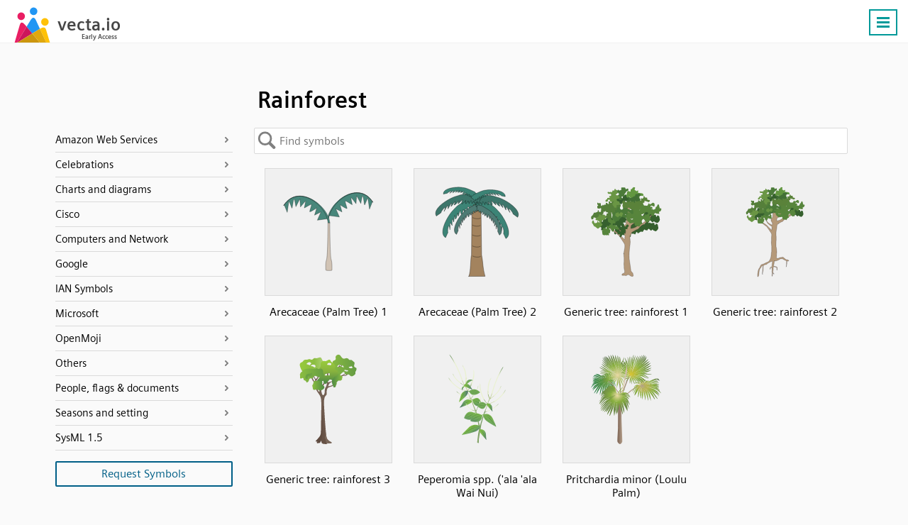

--- FILE ---
content_type: text/html; charset=UTF-8
request_url: https://vecta.io/symbols/tag/rainforest
body_size: 13711
content:
 <!DOCTYPE html><html lang="en"><head> <base href="https://vecta.io/" /><meta charset="UTF-8">
<meta http-equiv="Content-Language" content="en" /> 
<meta name="viewport" content="width=device-width, initial-scale=1.0">
<link rel="apple-touch-icon" sizes="180x180" href="images/apple-touch-icon.png">
<link rel="icon" type="image/png" sizes="32x32" href="images/favicon-32x32.png">
<link rel="icon" type="image/png" sizes="194x194" href="images/favicon-194x194.png">
<link rel="icon" type="image/png" sizes="192x192" href="images/android-chrome-192x192.png">
<link rel="icon" type="image/png" sizes="16x16" href="images/favicon-16x16.png">
<link rel="manifest" href="json/manifest.json">
<link rel="shortcut icon" href="images/favicon.ico">
<meta name="msapplication-TileColor" content="#ffffff">
<meta name="msapplication-TileImage" content="images/mstile-144x144.png">
<meta name="msapplication-config" content="images/browserconfig.xml">
<meta name="theme-color" content="#ffffff">
<meta name="msvalidate.01" content="73D485C55ECA953ABFF3316B0EC1E5A8" />
<link rel="preload" href="/fonts/siemens-sans-prof-roman.woff2" as="font" crossorigin>
<link rel="preload" href="/fonts/siemens-sans-prof-bold.woff2" as="font" crossorigin>
<link rel="preload" href="/fonts/siemens-sans-prof-italic.woff2" as="font" crossorigin><link rel="stylesheet" href="/symbols/css/symbols.b7f1e978a9.css"><link rel="canonical" href="https://vecta.io/symbols/tag/rainforest" /><meta name="Description" content="Rainforest symbols for use in electrical, pneumatic and hydraulic schematic diagrams. Available in SVG, PNG, JPG formats" /> <!-- For Google -->
<meta property="og:title" content="Rainforest | Vecta Symbols" />
<meta property="og:url" content="https://vecta.io"  />
<meta property="og:site_name" content="Vecta" />
<meta property="og:image" content="https://vecta.io/images/logo.af25575f8e.png" />

<meta property="fb:app_id" content="168250923710851" /> <!-- For FB App tracking -->
<meta property="og:description" content="Rainforest symbols for use in electrical, pneumatic and hydraulic schematic diagrams. Available in SVG, PNG, JPG formats" /> <!-- For OG -->
<meta property="og:type" content="website" /><script src="js/cookie_monster.9cc7748690.js"></script><script src="js/cookies_banner.3f939aa187.js" async></script> <title>Rainforest | Vecta Symbols</title></head><body> <nav id="header.id"><div class="Content.cls"><div class="Logo.cls">
                <a href="https://vecta.io">
                    <svg width="150" height="50">
                        <use xlink:href="#logo_text.sym"/>
                    </svg>
                </a>
            </div><ul id="nav_menu.id"><li><a href="https://vecta.io/" >Home</a></li><li><a href="https://vecta.io/benefits">Benefits</a></li><li><a href="https://vecta.io/ideas">#ideas</a></li><li><a href="/symbols" class="Active.cls">#symbols</a></li><li><a href="https://vecta.io/nano" target="_blank">#nano</a></li><li><a href="https://vecta.io/blog" target="_blank">Blog</a></li><li><a href="https://vecta.io/help"  target="_blank">Help</a></li><li><a href="https://vecta.io/videos">Videos</a></li><li><a href="https://vecta.io/api/">API</a></li><li><a href="https://vecta.io/app/login.php?mode=signin">Sign in</a></li><li><a class="Button.cls" href="https://vecta.io/app/login.php?mode=signup&src=header">Create a free account</a></li></ul><a id="menu_icon.id" class="Button.cls Right.cls" href="#"><svg width="24px" height="24px" viewBox="0 0 24 24"><line x1="3" y1="5.5" x2="21" y2="5.5" stroke-width="3px"/><line x1="3" y1="11.5" x2="21" y2="11.5" stroke-width="3px"/><line x1="3" y1="17.5" x2="21" y2="17.5" stroke-width="3px"/></svg><noscript><img loading="auto" src="/images/burger-menu.fbe818ad3c.svg" alt="Burger Menu" title="Burger Menu SVG"></noscript></a></div></nav> <div class="Content.cls"><div id="title.id"><h1>Rainforest</h1>   </div>     <svg id="left_nav.id" fill="#fff" width="30" height="70">
        <defs>
            <filter id="opvo" x="-27.5%" y="-9.17%" width="160%" height="118.33%">
                <feGaussianBlur in="SourceAlpha" stdDeviation="2"/>
                <feOffset dx="1" result="LlIR"/><feFlood flood-color="#000" flood-opacity=".25"/>
                <feComposite in2="LlIR" operator="in" result="idO6"/>
                <feMerge>
                    <feMergeNode in="idO6"/>
                    <feMergeNode in="SourceGraphic"/>
                </feMerge>
            </filter>
        </defs>
        <path d="M0 0l15 9q5 3 5 7v28q0 4-5 7L0 60z" stroke="silver" filter="url(#opvo)" transform="translate(.5 5.5)"/>
        <path d="M13.5 26v20m-6-20v20" fill="none" stroke-width="3" stroke="gray" style="stroke: var(--muted-color)"/></svg>
    </svg> <div id="left_nav_menu.id"><div id="back_to_symbols.id"><span>Back to symbols</span></div> <ul><li data-value="Amazon Web Services"><a href="/symbols/category/amazon-web-services">Amazon Web Services</a></li><ul><a href="/symbols/5/aws-analytics"><li data-stencil="5">AWS Analytics</li></a><a href="/symbols/6/aws-application-services"><li data-stencil="6">AWS Application Services</li></a><a href="/symbols/7/aws-artificial-intelligence"><li data-stencil="7">AWS Artificial Intelligence</li></a><a href="/symbols/8/aws-business-productivity"><li data-stencil="8">AWS Business Productivity</li></a><a href="/symbols/9/aws-compute"><li data-stencil="9">AWS Compute</li></a><a href="/symbols/52/aws-contact-center"><li data-stencil="52">AWS Contact Center</li></a><a href="/symbols/53/aws-containers"><li data-stencil="53">AWS Containers</li></a><a href="/symbols/10/aws-database"><li data-stencil="10">AWS Database</li></a><a href="/symbols/11/aws-desktop-app-streaming"><li data-stencil="11">AWS Desktop App Streaming</li></a><a href="/symbols/12/aws-developer-tools"><li data-stencil="12">AWS Developer Tools</li></a><a href="/symbols/13/aws-game-development"><li data-stencil="13">AWS Game Development</li></a><a href="/symbols/14/aws-general"><li data-stencil="14">AWS General</li></a><a href="/symbols/15/aws-internet-of-things"><li data-stencil="15">AWS Internet of Things</li></a><a href="/symbols/258/aws-machine-learning"><li data-stencil="258">AWS Machine Learning</li></a><a href="/symbols/16/aws-management-tools"><li data-stencil="16">AWS Management Tools</li></a><a href="/symbols/17/aws-messaging"><li data-stencil="17">AWS Messaging</li></a><a href="/symbols/18/aws-migration"><li data-stencil="18">AWS Migration</li></a><a href="/symbols/19/aws-mobile-services"><li data-stencil="19">AWS Mobile Services</li></a><a href="/symbols/20/aws-networking-content-delivery"><li data-stencil="20">AWS Networking & Content Delivery</li></a><a href="/symbols/21/aws-on-demand-workforce"><li data-stencil="21">AWS On Demand Workforce</li></a><a href="/symbols/22/aws-sdks"><li data-stencil="22">AWS SDKs</li></a><a href="/symbols/23/aws-security-identity-compliance"><li data-stencil="23">AWS Security Identity & Compliance</li></a><a href="/symbols/24/aws-storage"><li data-stencil="24">AWS Storage</li></a></ul><li data-value="Celebrations"><a href="/symbols/category/celebrations">Celebrations</a></li><ul><a href="/symbols/762/chinese-new-year"><li data-stencil="762">Chinese New Year</li></a><a href="/symbols/635/christmas"><li data-stencil="635">Christmas</li></a><a href="/symbols/941/eid-mubarak"><li data-stencil="941">Eid Mubarak</li></a></ul><li data-value="Charts and diagrams"><a href="/symbols/category/charts-and-diagrams">Charts and diagrams</a></li><ul><a href="/symbols/44/bar-chart"><li data-stencil="44">Bar Chart</li></a><a href="/symbols/70/donut-chart"><li data-stencil="70">Donut Chart</li></a><a href="/symbols/0/flow-chart"><li data-stencil="0">Flow Chart</li></a><a href="/symbols/45/organization-chart"><li data-stencil="45">Organization Chart</li></a><a href="/symbols/54/photo-organizational-chart"><li data-stencil="54">Photo Organizational Chart</li></a><a href="/symbols/40/uml-activity"><li data-stencil="40">UML Activity</li></a><a href="/symbols/41/uml-class"><li data-stencil="41">UML Class</li></a><a href="/symbols/42/uml-entity-relationship"><li data-stencil="42">UML Entity relationship</li></a><a href="/symbols/46/uml-gateway"><li data-stencil="46">UML Gateway</li></a><a href="/symbols/39/uml-use-case"><li data-stencil="39">UML Use Case</li></a><a href="/symbols/43/venn-diagrams"><li data-stencil="43">Venn Diagrams</li></a><a href="/symbols/106/wireframe-android"><li data-stencil="106">Wireframe Android</li></a><a href="/symbols/105/wireframe-browser"><li data-stencil="105">Wireframe Browser</li></a><a href="/symbols/107/wireframe-iphone"><li data-stencil="107">Wireframe iPhone</li></a></ul><li data-value="Cisco"><a href="/symbols/category/cisco">Cisco</a></li><ul><a href="/symbols/60/cisco-application-control-engine"><li data-stencil="60">Cisco Application Control Engine</li></a><a href="/symbols/334/cisco-connected-grid-switch"><li data-stencil="334">Cisco Connected Grid Switch</li></a><a href="/symbols/335/cisco-me-4600-series"><li data-stencil="335">Cisco ME 4600 Series</li></a><a href="/symbols/240/cisco-network-topology-icons-3015"><li data-stencil="240">Cisco Network Topology Icons 3015</li></a><a href="/symbols/241/cisco-network-topology-icons-black-and-white"><li data-stencil="241">Cisco Network Topology Icons Black And White</li></a><a href="/symbols/255/cisco-optical-networking-ncs-4200"><li data-stencil="255">Cisco Optical Networking NCS 4200</li></a><a href="/symbols/63/cisco-safe-architectural"><li data-stencil="63">Cisco SAFE Architectural</li></a><a href="/symbols/254/cisco-sce-2020"><li data-stencil="254">Cisco SCE 2020</li></a><a href="/symbols/62/cisco-security-stealthwatch"><li data-stencil="62">Cisco Security Stealthwatch</li></a><a href="/symbols/256/cisco-security-web-and-email"><li data-stencil="256">Cisco Security Web And Email</li></a><a href="/symbols/333/cisco-small-business-200-500-series-switches"><li data-stencil="333">Cisco Small Business 200-500 Series Switches</li></a><a href="/symbols/264/cisco-switches-cisco-nexus-5020"><li data-stencil="264">Cisco Switches - Cisco Nexus 5020</li></a><a href="/symbols/263/cisco-switches-cisco-nexus-9000"><li data-stencil="263">Cisco Switches - Cisco Nexus 9000</li></a><a href="/symbols/332/cisco-switches-me-series"><li data-stencil="332">Cisco Switches ME Series</li></a><a href="/symbols/61/cisco-uc500-series"><li data-stencil="61">Cisco UC500 Series</li></a><a href="/symbols/259/cisco-unified-computing-system-and-hyperflex-systems-hci-part-1"><li data-stencil="259">Cisco Unified Computing System And HyperFlex Systems (HCI) Part 1</li></a><a href="/symbols/260/cisco-unified-computing-system-and-hyperflex-systems-hci-part-2"><li data-stencil="260">Cisco Unified Computing System And HyperFlex Systems (HCI) Part 2</li></a><a href="/symbols/244/cisco-unified-ip-phone-7800-and-8800-series"><li data-stencil="244">Cisco Unified IP Phone 7800 And 8800 Series</li></a><a href="/symbols/243/cisco-vg-series-gateways"><li data-stencil="243">Cisco VG Series Gateways</li></a><a href="/symbols/245/cisco-wireless"><li data-stencil="245">Cisco Wireless</li></a><a href="/symbols/242/cisco-wireless-iw-3700"><li data-stencil="242">Cisco Wireless IW 3700</li></a></ul><li data-value="Computers and Network"><a href="/symbols/category/computers-and-network">Computers and Network</a></li><ul><a href="/symbols/37/basic-network"><li data-stencil="37">Basic Network</li></a><a href="/symbols/238/computer-brands"><li data-stencil="238">Computer Brands</li></a><a href="/symbols/38/computers-and-monitors"><li data-stencil="38">Computers and Monitors</li></a><a href="/symbols/261/databases"><li data-stencil="261">Databases</li></a><a href="/symbols/36/network-infrastructure"><li data-stencil="36">Network Infrastructure</li></a><a href="/symbols/25/web-technologies"><li data-stencil="25">Web Technologies</li></a></ul><li data-value="Google"><a href="/symbols/category/google">Google</a></li><ul><a href="/symbols/59/fonts-for-display"><li data-stencil="59">Fonts for display</li></a><a href="/symbols/58/fonts-for-handwriting"><li data-stencil="58">Fonts for handwriting</li></a><a href="/symbols/3/google"><li data-stencil="3">Google</li></a><a href="/symbols/4/google-cloud-platform"><li data-stencil="4">Google Cloud Platform</li></a><a href="/symbols/50/material-design-palettes"><li data-stencil="50">Material design palettes</li></a><a href="/symbols/57/monospace-fonts"><li data-stencil="57">Monospace fonts</li></a><a href="/symbols/56/san-serif-fonts"><li data-stencil="56">San Serif fonts</li></a><a href="/symbols/55/serif-fonts"><li data-stencil="55">Serif fonts</li></a></ul><li data-value="IAN Symbols"><a href="/symbols/category/ian-symbols">IAN Symbols</a></li><ul><a href="/symbols/276/ecosystems-coastal-marine"><li data-stencil="276">Ecosystems - Coastal, Marine</li></a><a href="/symbols/277/ecosystems-desert"><li data-stencil="277">Ecosystems - Desert</li></a><a href="/symbols/278/ecosystems-elements"><li data-stencil="278">Ecosystems - Elements</li></a><a href="/symbols/279/ecosystems-freshwater"><li data-stencil="279">Ecosystems - Freshwater</li></a><a href="/symbols/280/ecosystems-grassland"><li data-stencil="280">Ecosystems - Grassland</li></a><a href="/symbols/281/ecosystems-maps"><li data-stencil="281">Ecosystems - Maps</li></a><a href="/symbols/282/ecosystems-meteorology-climate"><li data-stencil="282">Ecosystems - Meteorology, Climate</li></a><a href="/symbols/283/ecosystems-mountains-tundra"><li data-stencil="283">Ecosystems - Mountains, Tundra</li></a><a href="/symbols/331/ecosystems-other"><li data-stencil="331">Ecosystems - Other</li></a><a href="/symbols/285/fauna-amphibians"><li data-stencil="285">Fauna - Amphibians</li></a><a href="/symbols/286/fauna-birds"><li data-stencil="286">Fauna - Birds</li></a><a href="/symbols/287/fauna-cnidaria"><li data-stencil="287">Fauna - Cnidaria</li></a><a href="/symbols/288/fauna-crustaceans"><li data-stencil="288">Fauna - Crustaceans</li></a><a href="/symbols/289/fauna-echinoderms"><li data-stencil="289">Fauna - Echinoderms</li></a><a href="/symbols/290/fauna-fish"><li data-stencil="290">Fauna - Fish</li></a><a href="/symbols/291/fauna-insects-arachnids"><li data-stencil="291">Fauna - Insects, Arachnids</li></a><a href="/symbols/292/fauna-mammals"><li data-stencil="292">Fauna - Mammals</li></a><a href="/symbols/293/fauna-molluscs"><li data-stencil="293">Fauna - Molluscs</li></a><a href="/symbols/294/fauna-other"><li data-stencil="294">Fauna - Other</li></a><a href="/symbols/295/fauna-protozoans"><li data-stencil="295">Fauna - Protozoans</li></a><a href="/symbols/296/fauna-reptiles"><li data-stencil="296">Fauna - Reptiles</li></a><a href="/symbols/297/fauna-worms"><li data-stencil="297">Fauna - Worms</li></a><a href="/symbols/298/flora-fungi-lichen-moss"><li data-stencil="298">Flora - Fungi, Lichen, Moss</li></a><a href="/symbols/299/flora-grasses-herbaceous-plants"><li data-stencil="299">Flora - Grasses, Herbaceous Plants</li></a><a href="/symbols/300/flora-macroalgae"><li data-stencil="300">Flora - Macroalgae</li></a><a href="/symbols/301/flora-mangroves"><li data-stencil="301">Flora - Mangroves</li></a><a href="/symbols/302/flora-marsh-wetlands"><li data-stencil="302">Flora - Marsh, Wetlands</li></a><a href="/symbols/303/flora-microalgae"><li data-stencil="303">Flora - Microalgae</li></a><a href="/symbols/304/flora-seagrass-sav"><li data-stencil="304">Flora - Seagrass, SAV</li></a><a href="/symbols/305/flora-trees-shrubs-vines"><li data-stencil="305">Flora - Trees, Shrubs, Vines</li></a><a href="/symbols/306/human-agriculture"><li data-stencil="306">Human - Agriculture</li></a><a href="/symbols/307/human-aquaculture"><li data-stencil="307">Human - Aquaculture</li></a><a href="/symbols/308/human-climate-change"><li data-stencil="308">Human - Climate Change</li></a><a href="/symbols/309/human-culture-archaeology"><li data-stencil="309">Human - Culture, Archaeology</li></a><a href="/symbols/310/human-development-infrastructure"><li data-stencil="310">Human - Development, Infrastructure</li></a><a href="/symbols/311/human-education"><li data-stencil="311">Human - Education</li></a><a href="/symbols/312/human-environmental-degradation"><li data-stencil="312">Human - Environmental Degradation</li></a><a href="/symbols/313/human-fishing"><li data-stencil="313">Human - Fishing</li></a><a href="/symbols/314/human-forestry"><li data-stencil="314">Human - Forestry</li></a><a href="/symbols/315/human-management-restoration"><li data-stencil="315">Human - Management, Restoration</li></a><a href="/symbols/316/human-manufacturing-refining"><li data-stencil="316">Human - Manufacturing, Refining</li></a><a href="/symbols/317/human-mapping-navigation"><li data-stencil="317">Human - Mapping, Navigation</li></a><a href="/symbols/318/human-mining"><li data-stencil="318">Human - Mining</li></a><a href="/symbols/319/human-other"><li data-stencil="319">Human - Other</li></a><a href="/symbols/320/human-recreation"><li data-stencil="320">Human - Recreation</li></a><a href="/symbols/321/human-science-research"><li data-stencil="321">Human - Science, Research</li></a><a href="/symbols/322/human-services"><li data-stencil="322">Human - Services</li></a><a href="/symbols/323/human-transport"><li data-stencil="323">Human - Transport</li></a><a href="/symbols/324/processes-biological"><li data-stencil="324">Processes - Biological</li></a><a href="/symbols/325/processes-chemical"><li data-stencil="325">Processes - Chemical</li></a><a href="/symbols/326/processes-inputs-flows"><li data-stencil="326">Processes - Inputs, flows</li></a><a href="/symbols/327/processes-modifiers"><li data-stencil="327">Processes - Modifiers</li></a><a href="/symbols/328/processes-physical"><li data-stencil="328">Processes - Physical</li></a><a href="/symbols/329/prokaryotes-and-viruses-bacteria-cyanobacteria-archaea"><li data-stencil="329">Prokaryotes and Viruses - Bacteria, cyanobacteria, archaea</li></a><a href="/symbols/330/prokaryotes-and-viruses-viruses"><li data-stencil="330">Prokaryotes and Viruses - Viruses</li></a></ul><li data-value="Microsoft"><a href="/symbols/category/microsoft">Microsoft</a></li><ul><a href="/symbols/28/microsoft-azure-color"><li data-stencil="28">Microsoft Azure Color</li></a><a href="/symbols/27/microsoft-azure-mono"><li data-stencil="27">Microsoft Azure Mono</li></a><a href="/symbols/31/microsoft-enterprise"><li data-stencil="31">Microsoft Enterprise</li></a><a href="/symbols/32/microsoft-intune"><li data-stencil="32">Microsoft Intune</li></a><a href="/symbols/33/microsoft-office-products"><li data-stencil="33">Microsoft Office Products</li></a><a href="/symbols/30/microsoft-systems-center"><li data-stencil="30">Microsoft Systems Center</li></a><a href="/symbols/29/microsoft-virtual-machines"><li data-stencil="29">Microsoft Virtual Machines</li></a></ul><li data-value="OpenMoji"><a href="/symbols/category/openmoji">OpenMoji</a></li><ul><a href="/symbols/108/activities-arts-crafts"><li data-stencil="108">Activities - Arts Crafts</li></a><a href="/symbols/109/activities-award-medal"><li data-stencil="109">Activities - Award Medal</li></a><a href="/symbols/110/activities-event"><li data-stencil="110">Activities - Event</li></a><a href="/symbols/111/activities-game"><li data-stencil="111">Activities - Game</li></a><a href="/symbols/112/activities-sport"><li data-stencil="112">Activities - Sport</li></a><a href="/symbols/113/animals-nature-animal-amphibian"><li data-stencil="113">Animals Nature - Animal Amphibian</li></a><a href="/symbols/114/animals-nature-animal-bird"><li data-stencil="114">Animals Nature - Animal Bird</li></a><a href="/symbols/115/animals-nature-animal-bug"><li data-stencil="115">Animals Nature - Animal Bug</li></a><a href="/symbols/116/animals-nature-animal-mammal"><li data-stencil="116">Animals Nature - Animal Mammal</li></a><a href="/symbols/117/animals-nature-animal-marine"><li data-stencil="117">Animals Nature - Animal Marine</li></a><a href="/symbols/118/animals-nature-animal-reptile"><li data-stencil="118">Animals Nature - Animal Reptile</li></a><a href="/symbols/119/animals-nature-plant-flower"><li data-stencil="119">Animals Nature - Plant Flower</li></a><a href="/symbols/120/animals-nature-plant-other"><li data-stencil="120">Animals Nature - Plant Other</li></a><a href="/symbols/121/component-hair-style"><li data-stencil="121">Component - Hair Style</li></a><a href="/symbols/122/component-skin-tone"><li data-stencil="122">Component - Skin Tone</li></a><a href="/symbols/123/extras-openmoji-animals-nature"><li data-stencil="123">Extras Openmoji - Animals Nature</li></a><a href="/symbols/124/extras-openmoji-brand"><li data-stencil="124">Extras Openmoji - Brand</li></a><a href="/symbols/125/extras-openmoji-emergency"><li data-stencil="125">Extras Openmoji - Emergency</li></a><a href="/symbols/126/extras-openmoji-food-drink"><li data-stencil="126">Extras Openmoji - Food Drink</li></a><a href="/symbols/127/extras-openmoji-interaction"><li data-stencil="127">Extras Openmoji - Interaction</li></a><a href="/symbols/128/extras-openmoji-objects"><li data-stencil="128">Extras Openmoji - Objects</li></a><a href="/symbols/129/extras-openmoji-people"><li data-stencil="129">Extras Openmoji - People</li></a><a href="/symbols/130/extras-openmoji-technology"><li data-stencil="130">Extras Openmoji - Technology</li></a><a href="/symbols/131/extras-openmoji-travel-places"><li data-stencil="131">Extras Openmoji - Travel Places</li></a><a href="/symbols/132/extras-openmoji-ui-element"><li data-stencil="132">Extras Openmoji - Ui Element</li></a><a href="/symbols/133/extras-unicode-symbol-other"><li data-stencil="133">Extras Unicode - Symbol Other</li></a><a href="/symbols/134/flags-country-flag"><li data-stencil="134">Flags - Country Flag</li></a><a href="/symbols/135/flags-flag"><li data-stencil="135">Flags - Flag</li></a><a href="/symbols/136/flags-subdivision-flag"><li data-stencil="136">Flags - Subdivision Flag</li></a><a href="/symbols/137/food-drink-dishware"><li data-stencil="137">Food Drink - Dishware</li></a><a href="/symbols/138/food-drink-drink"><li data-stencil="138">Food Drink - Drink</li></a><a href="/symbols/139/food-drink-food-asian"><li data-stencil="139">Food Drink - Food Asian</li></a><a href="/symbols/140/food-drink-food-fruit"><li data-stencil="140">Food Drink - Food Fruit</li></a><a href="/symbols/141/food-drink-food-marine"><li data-stencil="141">Food Drink - Food Marine</li></a><a href="/symbols/142/food-drink-food-prepared"><li data-stencil="142">Food Drink - Food Prepared</li></a><a href="/symbols/143/food-drink-food-sweet"><li data-stencil="143">Food Drink - Food Sweet</li></a><a href="/symbols/144/food-drink-food-vegetable"><li data-stencil="144">Food Drink - Food Vegetable</li></a><a href="/symbols/145/objects-book-paper"><li data-stencil="145">Objects - Book Paper</li></a><a href="/symbols/146/objects-clothing"><li data-stencil="146">Objects - Clothing</li></a><a href="/symbols/147/objects-computer"><li data-stencil="147">Objects - Computer</li></a><a href="/symbols/148/objects-household"><li data-stencil="148">Objects - Household</li></a><a href="/symbols/149/objects-light-video"><li data-stencil="149">Objects - Light Video</li></a><a href="/symbols/150/objects-lock"><li data-stencil="150">Objects - Lock</li></a><a href="/symbols/151/objects-mail"><li data-stencil="151">Objects - Mail</li></a><a href="/symbols/152/objects-medical"><li data-stencil="152">Objects - Medical</li></a><a href="/symbols/153/objects-money"><li data-stencil="153">Objects - Money</li></a><a href="/symbols/154/objects-music"><li data-stencil="154">Objects - Music</li></a><a href="/symbols/155/objects-musical-instrument"><li data-stencil="155">Objects - Musical Instrument</li></a><a href="/symbols/156/objects-office"><li data-stencil="156">Objects - Office</li></a><a href="/symbols/157/objects-other-object"><li data-stencil="157">Objects - Other Object</li></a><a href="/symbols/158/objects-phone"><li data-stencil="158">Objects - Phone</li></a><a href="/symbols/159/objects-science"><li data-stencil="159">Objects - Science</li></a><a href="/symbols/160/objects-sound"><li data-stencil="160">Objects - Sound</li></a><a href="/symbols/161/objects-tool"><li data-stencil="161">Objects - Tool</li></a><a href="/symbols/162/objects-writing"><li data-stencil="162">Objects - Writing</li></a><a href="/symbols/163/people-body-body-parts"><li data-stencil="163">People Body - Body Parts</li></a><a href="/symbols/164/people-body-family"><li data-stencil="164">People Body - Family</li></a><a href="/symbols/165/people-body-hand-fingers-closed"><li data-stencil="165">People Body - Hand Fingers Closed</li></a><a href="/symbols/166/people-body-hand-fingers-open"><li data-stencil="166">People Body - Hand Fingers Open</li></a><a href="/symbols/167/people-body-hand-fingers-partial"><li data-stencil="167">People Body - Hand Fingers Partial</li></a><a href="/symbols/168/people-body-hand-prop"><li data-stencil="168">People Body - Hand Prop</li></a><a href="/symbols/169/people-body-hand-single-finger"><li data-stencil="169">People Body - Hand Single Finger</li></a><a href="/symbols/170/people-body-hands"><li data-stencil="170">People Body - Hands</li></a><a href="/symbols/171/people-body-person"><li data-stencil="171">People Body - Person</li></a><a href="/symbols/172/people-body-person-activity"><li data-stencil="172">People Body - Person Activity</li></a><a href="/symbols/173/people-body-person-fantasy"><li data-stencil="173">People Body - Person Fantasy</li></a><a href="/symbols/174/people-body-person-gesture"><li data-stencil="174">People Body - Person Gesture</li></a><a href="/symbols/175/people-body-person-resting"><li data-stencil="175">People Body - Person Resting</li></a><a href="/symbols/176/people-body-person-role"><li data-stencil="176">People Body - Person Role</li></a><a href="/symbols/177/people-body-person-sport"><li data-stencil="177">People Body - Person Sport</li></a><a href="/symbols/178/people-body-person-symbol"><li data-stencil="178">People Body - Person Symbol</li></a><a href="/symbols/179/smileys-emotion-cat-face"><li data-stencil="179">Smileys Emotion - Cat Face</li></a><a href="/symbols/180/smileys-emotion-emotion"><li data-stencil="180">Smileys Emotion - Emotion</li></a><a href="/symbols/181/smileys-emotion-face-affection"><li data-stencil="181">Smileys Emotion - Face Affection</li></a><a href="/symbols/182/smileys-emotion-face-concerned"><li data-stencil="182">Smileys Emotion - Face Concerned</li></a><a href="/symbols/183/smileys-emotion-face-costume"><li data-stencil="183">Smileys Emotion - Face Costume</li></a><a href="/symbols/184/smileys-emotion-face-glasses"><li data-stencil="184">Smileys Emotion - Face Glasses</li></a><a href="/symbols/185/smileys-emotion-face-hand"><li data-stencil="185">Smileys Emotion - Face Hand</li></a><a href="/symbols/186/smileys-emotion-face-hat"><li data-stencil="186">Smileys Emotion - Face Hat</li></a><a href="/symbols/187/smileys-emotion-face-negative"><li data-stencil="187">Smileys Emotion - Face Negative</li></a><a href="/symbols/188/smileys-emotion-face-neutral-skeptical"><li data-stencil="188">Smileys Emotion - Face Neutral Skeptical</li></a><a href="/symbols/189/smileys-emotion-face-sleepy"><li data-stencil="189">Smileys Emotion - Face Sleepy</li></a><a href="/symbols/190/smileys-emotion-face-smiling"><li data-stencil="190">Smileys Emotion - Face Smiling</li></a><a href="/symbols/191/smileys-emotion-face-tongue"><li data-stencil="191">Smileys Emotion - Face Tongue</li></a><a href="/symbols/192/smileys-emotion-face-unwell"><li data-stencil="192">Smileys Emotion - Face Unwell</li></a><a href="/symbols/193/smileys-emotion-monkey-face"><li data-stencil="193">Smileys Emotion - Monkey Face</li></a><a href="/symbols/194/symbols-alphanum"><li data-stencil="194">Symbols - Alphanum</li></a><a href="/symbols/195/symbols-arrow"><li data-stencil="195">Symbols - Arrow</li></a><a href="/symbols/196/symbols-av-symbol"><li data-stencil="196">Symbols - Av Symbol</li></a><a href="/symbols/197/symbols-gender"><li data-stencil="197">Symbols - Gender</li></a><a href="/symbols/198/symbols-geometric"><li data-stencil="198">Symbols - Geometric</li></a><a href="/symbols/199/symbols-keycap"><li data-stencil="199">Symbols - Keycap</li></a><a href="/symbols/200/symbols-other-symbol"><li data-stencil="200">Symbols - Other Symbol</li></a><a href="/symbols/201/symbols-religion"><li data-stencil="201">Symbols - Religion</li></a><a href="/symbols/202/symbols-transport-sign"><li data-stencil="202">Symbols - Transport Sign</li></a><a href="/symbols/203/symbols-warning"><li data-stencil="203">Symbols - Warning</li></a><a href="/symbols/204/symbols-zodiac"><li data-stencil="204">Symbols - Zodiac</li></a><a href="/symbols/205/travel-places-hotel"><li data-stencil="205">Travel Places - Hotel</li></a><a href="/symbols/206/travel-places-place-building"><li data-stencil="206">Travel Places - Place Building</li></a><a href="/symbols/207/travel-places-place-geographic"><li data-stencil="207">Travel Places - Place Geographic</li></a><a href="/symbols/208/travel-places-place-map"><li data-stencil="208">Travel Places - Place Map</li></a><a href="/symbols/209/travel-places-place-other"><li data-stencil="209">Travel Places - Place Other</li></a><a href="/symbols/210/travel-places-place-religious"><li data-stencil="210">Travel Places - Place Religious</li></a><a href="/symbols/211/travel-places-sky-weather"><li data-stencil="211">Travel Places - Sky Weather</li></a><a href="/symbols/212/travel-places-time"><li data-stencil="212">Travel Places - Time</li></a><a href="/symbols/213/travel-places-transport-air"><li data-stencil="213">Travel Places - Transport Air</li></a><a href="/symbols/214/travel-places-transport-ground"><li data-stencil="214">Travel Places - Transport Ground</li></a><a href="/symbols/215/travel-places-transport-water"><li data-stencil="215">Travel Places - Transport Water</li></a></ul><li data-value="Others"><a href="/symbols/category/others">Others</a></li><ul><a href="/symbols/248/coronavirus"><li data-stencil="248">Coronavirus</li></a><a href="/symbols/67/floor-plans"><li data-stencil="67">Floor Plans</li></a><a href="/symbols/71/gauge-and-meters"><li data-stencil="71">Gauge and Meters</li></a><a href="/symbols/991/hipster-patches"><li data-stencil="991">Hipster patches</li></a><a href="/symbols/49/measurement-tools"><li data-stencil="49">Measurement tools</li></a><a href="/symbols/257/oil-rigs"><li data-stencil="257">Oil Rigs</li></a><a href="/symbols/65/social-media"><li data-stencil="65">Social Media</li></a><a href="/symbols/64/social-media-shadow"><li data-stencil="64">Social Media (Shadow)</li></a><a href="/symbols/48/tables"><li data-stencil="48">Tables</li></a><a href="/symbols/51/title-blocks"><li data-stencil="51">Title blocks</li></a></ul><li data-value="People, flags & documents"><a href="/symbols/category/people-flags-documents">People, flags & documents</a></li><ul><a href="/symbols/68/avatars"><li data-stencil="68">Avatars</li></a><a href="/symbols/26/colorful-documents-and-folders"><li data-stencil="26">Colorful Documents and Folders</li></a><a href="/symbols/1/colorful-notes"><li data-stencil="1">Colorful notes</li></a><a href="/symbols/69/comments"><li data-stencil="69">Comments</li></a><a href="/symbols/35/containers"><li data-stencil="35">Containers</li></a><a href="/symbols/239/file-formats"><li data-stencil="239">File formats</li></a><a href="/symbols/66/flags-of-the-world"><li data-stencil="66">Flags of the world</li></a><a href="/symbols/34/people"><li data-stencil="34">People</li></a></ul><li data-value="Seasons and setting"><a href="/symbols/category/seasons-and-setting">Seasons and setting</a></li><ul><a href="/symbols/990/summer"><li data-stencil="990">Summer</li></a></ul><li data-value="SysML 1.5"><a href="/symbols/category/sysml-15">SysML 1.5</a></li><ul><a href="/symbols/250/activity-diagram-sysml-15"><li data-stencil="250">Activity Diagram (SysML 1.5)</li></a><a href="/symbols/251/package-diagram-sysml-15"><li data-stencil="251">Package Diagram (SysML 1.5)</li></a><a href="/symbols/249/sequence-diagram-sysml-15"><li data-stencil="249">Sequence Diagram (SysML 1.5)</li></a><a href="/symbols/252/state-machine-diagram-sysml-15"><li data-stencil="252">State Machine Diagram (SysML 1.5)</li></a><a href="/symbols/253/use-case-diagram-sysml-15"><li data-stencil="253">Use Case Diagram (SysML 1.5)</li></a></ul></ul> <button class="Request.cls">Request Symbols</button></div><div id="symbols.id"><input id="sym_search.id" type="text" placeholder="Find symbols"><h3 id="search_title.id"></h3><div class="PreviewContainer.cls"> <div class="Symbol.cls">
    <a href="/symbols/305/flora-trees-shrubs-vines/11/arecaceae-palm-tree-1" class="Preview.cls">
        <img loading="eager" width="128" height="128" src="https://symbols.getvecta.com/stencil_305/11_arecaceae-palm-tree-1.5c7df8e330.svg" alt="Illustration of Arecaceae (Palm Tree)" title="Illustration of Arecaceae (Palm Tree)">
    </a>
    <div class="Info.cls">
        <a href="/symbols/305/flora-trees-shrubs-vines/11/arecaceae-palm-tree-1"><h2>Arecaceae (Palm Tree) 1</h2></a>
        <p>Illustration of Arecaceae (Palm Tree)</p>
        
        <div class="Label.cls"><label>Stencil:</label><a href="/symbols/305/flora-trees-shrubs-vines">Flora - Trees, Shrubs, Vines</a></div>
        <div class="Label.cls"><label>Tags:</label><div><a href="/symbols/tag/palm">palm</a>, <a href="/symbols/tag/tree">tree</a>, <a href="/symbols/tag/plant">plant</a>, <a href="/symbols/tag/plantae">plantae</a>, <a href="/symbols/tag/vascular">vascular</a>, <a href="/symbols/tag/magnoliophyta">magnoliophyta</a>, <a href="/symbols/tag/angiosperm">angiosperm</a>, <a href="/symbols/tag/liliopsida">liliopsida</a>, <a href="/symbols/tag/monocot">monocot</a>, <a href="/symbols/tag/commelinidae">commelinidae</a>, <a href="/symbols/tag/arecales">arecales</a>, <a href="/symbols/tag/arecaceae">arecaceae</a>, <a href="/symbols/tag/tree">tree</a>, <a href="/symbols/tag/tropical">tropical</a>, <a href="/symbols/tag/subtropical">subtropical</a>, <a href="/symbols/tag/warm">warm</a>, <a href="/symbols/tag/temperate">temperate</a>, <a href="/symbols/tag/rainforest">rainforest</a>, <a href="/symbols/tag/desert">desert</a>, <a href="/symbols/tag/africa">africa</a>, <a href="/symbols/tag/central">central</a>, <a href="/symbols/tag/america">america</a>, <a href="/symbols/tag/south">south</a>, <a href="/symbols/tag/america">america</a>, <a href="/symbols/tag/asia">asia</a>, <a href="/symbols/tag/middle">middle</a>, <a href="/symbols/tag/east">east</a></div></div>
        <div class="Label.cls"><label>Made with love:</label><a class="MadeWith.cls" href="https://ian.umces.edu/media-library/symbols/">IAN Symbols</a></div>
        <div class="Button.cls">
            <div>
                <a href="https://vecta.io/app/link?stencil=stencil_305&symbol=TuGl0FHxWf_9yWpZ-53bvE&name=Arecaceae (Palm Tree) 1&utm_source=SymbolsPage" rel="nofollow" target="_blank" class="Edit.cls" title="Edit in Vecta">
                    <svg class="Edit.cls"><use xlink:href="#logo.sym"/></svg>Edit
                </a>
            </div>
            <div>
                <span class="DownloadIcon.cls"><svg><use xlink:href="#download.sym" /></svg></span><span>
                    <a href="https://symbols.getvecta.com/stencil_305/11_arecaceae-palm-tree-1.5c7df8e330.svg" title="Download as SVG">SVG</a>
                </span><span>
                    <a href="https://symbols.getvecta.com/stencil_305/11_arecaceae-palm-tree-1.5c7df8e330.png" title="Download as PNG">PNG</a>
                </span><span>
                    <a href="https://symbols.getvecta.com/stencil_305/11_arecaceae-palm-tree-1.5c7df8e330.jpg" title="Download as JPG">JPG</a>
                </span>
            </div>
        </div>
    </div>
    <a href="/symbols/305/flora-trees-shrubs-vines/11/arecaceae-palm-tree-1"><h2>Arecaceae (Palm Tree) 1</h2></a>
</div><div class="Symbol.cls">
    <a href="/symbols/305/flora-trees-shrubs-vines/12/arecaceae-palm-tree-2" class="Preview.cls">
        <img loading="eager" width="128" height="128" src="https://symbols.getvecta.com/stencil_305/12_arecaceae-palm-tree-2.9e8d8ac4fe.svg" alt="Illustration of Arecaceae (Palm Tree)" title="Illustration of Arecaceae (Palm Tree)">
    </a>
    <div class="Info.cls">
        <a href="/symbols/305/flora-trees-shrubs-vines/12/arecaceae-palm-tree-2"><h2>Arecaceae (Palm Tree) 2</h2></a>
        <p>Illustration of Arecaceae (Palm Tree)</p>
        
        <div class="Label.cls"><label>Stencil:</label><a href="/symbols/305/flora-trees-shrubs-vines">Flora - Trees, Shrubs, Vines</a></div>
        <div class="Label.cls"><label>Tags:</label><div><a href="/symbols/tag/palm">palm</a>, <a href="/symbols/tag/tree">tree</a>, <a href="/symbols/tag/plant">plant</a>, <a href="/symbols/tag/plantae">plantae</a>, <a href="/symbols/tag/vascular">vascular</a>, <a href="/symbols/tag/magnoliophyta">magnoliophyta</a>, <a href="/symbols/tag/angiosperm">angiosperm</a>, <a href="/symbols/tag/liliopsida">liliopsida</a>, <a href="/symbols/tag/monocot">monocot</a>, <a href="/symbols/tag/commelinidae">commelinidae</a>, <a href="/symbols/tag/arecales">arecales</a>, <a href="/symbols/tag/arecaceae">arecaceae</a>, <a href="/symbols/tag/tree">tree</a>, <a href="/symbols/tag/tropical">tropical</a>, <a href="/symbols/tag/subtropical">subtropical</a>, <a href="/symbols/tag/warm">warm</a>, <a href="/symbols/tag/temperate">temperate</a>, <a href="/symbols/tag/rainforest">rainforest</a>, <a href="/symbols/tag/desert">desert</a>, <a href="/symbols/tag/africa">africa</a>, <a href="/symbols/tag/central">central</a>, <a href="/symbols/tag/america">america</a>, <a href="/symbols/tag/south">south</a>, <a href="/symbols/tag/america">america</a>, <a href="/symbols/tag/asia">asia</a>, <a href="/symbols/tag/middle">middle</a>, <a href="/symbols/tag/east">east</a></div></div>
        <div class="Label.cls"><label>Made with love:</label><a class="MadeWith.cls" href="https://ian.umces.edu/media-library/symbols/">IAN Symbols</a></div>
        <div class="Button.cls">
            <div>
                <a href="https://vecta.io/app/link?stencil=stencil_305&symbol=j34uc-b2RTtfH1LI9NPG9S&name=Arecaceae (Palm Tree) 2&utm_source=SymbolsPage" rel="nofollow" target="_blank" class="Edit.cls" title="Edit in Vecta">
                    <svg class="Edit.cls"><use xlink:href="#logo.sym"/></svg>Edit
                </a>
            </div>
            <div>
                <span class="DownloadIcon.cls"><svg><use xlink:href="#download.sym" /></svg></span><span>
                    <a href="https://symbols.getvecta.com/stencil_305/12_arecaceae-palm-tree-2.9e8d8ac4fe.svg" title="Download as SVG">SVG</a>
                </span><span>
                    <a href="https://symbols.getvecta.com/stencil_305/12_arecaceae-palm-tree-2.9e8d8ac4fe.png" title="Download as PNG">PNG</a>
                </span><span>
                    <a href="https://symbols.getvecta.com/stencil_305/12_arecaceae-palm-tree-2.9e8d8ac4fe.jpg" title="Download as JPG">JPG</a>
                </span>
            </div>
        </div>
    </div>
    <a href="/symbols/305/flora-trees-shrubs-vines/12/arecaceae-palm-tree-2"><h2>Arecaceae (Palm Tree) 2</h2></a>
</div><div class="Symbol.cls">
    <a href="/symbols/305/flora-trees-shrubs-vines/56/generic-tree-rainforest-1" class="Preview.cls">
        <img loading="lazy" width="128" height="128" src="/images/symbol-preview.e8db9b9ee7.svg" data-src="https://symbols.getvecta.com/stencil_305/56_generic-tree-rainforest-1.da0498b3de.svg" alt="Illustration of a generic rainforest tree" title="Illustration of a generic rainforest tree">
    </a>
    <div class="Info.cls">
        <a href="/symbols/305/flora-trees-shrubs-vines/56/generic-tree-rainforest-1"><h2>Generic tree: rainforest 1</h2></a>
        <p>Illustration of a generic rainforest tree</p>
        
        <div class="Label.cls"><label>Stencil:</label><a href="/symbols/305/flora-trees-shrubs-vines">Flora - Trees, Shrubs, Vines</a></div>
        <div class="Label.cls"><label>Tags:</label><div><a href="/symbols/tag/trees">trees</a>, <a href="/symbols/tag/shrubs">shrubs</a>, <a href="/symbols/tag/vines">vines</a>, <a href="/symbols/tag/tree">tree</a>, <a href="/symbols/tag/summer">summer</a>, <a href="/symbols/tag/foliage">foliage</a>, <a href="/symbols/tag/rainforest">rainforest</a></div></div>
        <div class="Label.cls"><label>Made with love:</label><a class="MadeWith.cls" href="https://ian.umces.edu/media-library/symbols/">IAN Symbols</a></div>
        <div class="Button.cls">
            <div>
                <a href="https://vecta.io/app/link?stencil=stencil_305&symbol=CKfLjQJifeMigIsjVVuygg&name=Generic tree: rainforest 1&utm_source=SymbolsPage" rel="nofollow" target="_blank" class="Edit.cls" title="Edit in Vecta">
                    <svg class="Edit.cls"><use xlink:href="#logo.sym"/></svg>Edit
                </a>
            </div>
            <div>
                <span class="DownloadIcon.cls"><svg><use xlink:href="#download.sym" /></svg></span><span>
                    <a href="https://symbols.getvecta.com/stencil_305/56_generic-tree-rainforest-1.da0498b3de.svg" title="Download as SVG">SVG</a>
                </span><span>
                    <a href="https://symbols.getvecta.com/stencil_305/56_generic-tree-rainforest-1.da0498b3de.png" title="Download as PNG">PNG</a>
                </span><span>
                    <a href="https://symbols.getvecta.com/stencil_305/56_generic-tree-rainforest-1.da0498b3de.jpg" title="Download as JPG">JPG</a>
                </span>
            </div>
        </div>
    </div>
    <a href="/symbols/305/flora-trees-shrubs-vines/56/generic-tree-rainforest-1"><h2>Generic tree: rainforest 1</h2></a>
</div><div class="Symbol.cls">
    <a href="/symbols/305/flora-trees-shrubs-vines/57/generic-tree-rainforest-2" class="Preview.cls">
        <img loading="lazy" width="128" height="128" src="/images/symbol-preview.e8db9b9ee7.svg" data-src="https://symbols.getvecta.com/stencil_305/57_generic-tree-rainforest-2.5c2fcaf585.svg" alt="Illustration of a generic rainforest tree" title="Illustration of a generic rainforest tree">
    </a>
    <div class="Info.cls">
        <a href="/symbols/305/flora-trees-shrubs-vines/57/generic-tree-rainforest-2"><h2>Generic tree: rainforest 2</h2></a>
        <p>Illustration of a generic rainforest tree</p>
        
        <div class="Label.cls"><label>Stencil:</label><a href="/symbols/305/flora-trees-shrubs-vines">Flora - Trees, Shrubs, Vines</a></div>
        <div class="Label.cls"><label>Tags:</label><div><a href="/symbols/tag/trees">trees</a>, <a href="/symbols/tag/vines">vines</a>, <a href="/symbols/tag/tree">tree</a>, <a href="/symbols/tag/summer">summer</a>, <a href="/symbols/tag/foliage">foliage</a>, <a href="/symbols/tag/rainforest">rainforest</a></div></div>
        <div class="Label.cls"><label>Made with love:</label><a class="MadeWith.cls" href="https://ian.umces.edu/media-library/symbols/">IAN Symbols</a></div>
        <div class="Button.cls">
            <div>
                <a href="https://vecta.io/app/link?stencil=stencil_305&symbol=ORxe--2CEQZ7JfsUj05eUc&name=Generic tree: rainforest 2&utm_source=SymbolsPage" rel="nofollow" target="_blank" class="Edit.cls" title="Edit in Vecta">
                    <svg class="Edit.cls"><use xlink:href="#logo.sym"/></svg>Edit
                </a>
            </div>
            <div>
                <span class="DownloadIcon.cls"><svg><use xlink:href="#download.sym" /></svg></span><span>
                    <a href="https://symbols.getvecta.com/stencil_305/57_generic-tree-rainforest-2.5c2fcaf585.svg" title="Download as SVG">SVG</a>
                </span><span>
                    <a href="https://symbols.getvecta.com/stencil_305/57_generic-tree-rainforest-2.5c2fcaf585.png" title="Download as PNG">PNG</a>
                </span><span>
                    <a href="https://symbols.getvecta.com/stencil_305/57_generic-tree-rainforest-2.5c2fcaf585.jpg" title="Download as JPG">JPG</a>
                </span>
            </div>
        </div>
    </div>
    <a href="/symbols/305/flora-trees-shrubs-vines/57/generic-tree-rainforest-2"><h2>Generic tree: rainforest 2</h2></a>
</div><div class="Symbol.cls">
    <a href="/symbols/305/flora-trees-shrubs-vines/58/generic-tree-rainforest-3" class="Preview.cls">
        <img loading="lazy" width="128" height="128" src="/images/symbol-preview.e8db9b9ee7.svg" data-src="https://symbols.getvecta.com/stencil_305/58_generic-tree-rainforest-3.536a6187b0.svg" alt="Illustration of a generic rainforest tree" title="Illustration of a generic rainforest tree">
    </a>
    <div class="Info.cls">
        <a href="/symbols/305/flora-trees-shrubs-vines/58/generic-tree-rainforest-3"><h2>Generic tree: rainforest 3</h2></a>
        <p>Illustration of a generic rainforest tree</p>
        
        <div class="Label.cls"><label>Stencil:</label><a href="/symbols/305/flora-trees-shrubs-vines">Flora - Trees, Shrubs, Vines</a></div>
        <div class="Label.cls"><label>Tags:</label><div><a href="/symbols/tag/trees">trees</a>, <a href="/symbols/tag/shrubs">shrubs</a>, <a href="/symbols/tag/vines">vines</a>, <a href="/symbols/tag/tree">tree</a>, <a href="/symbols/tag/summer">summer</a>, <a href="/symbols/tag/foliage">foliage</a>, <a href="/symbols/tag/rainforest">rainforest</a></div></div>
        <div class="Label.cls"><label>Made with love:</label><a class="MadeWith.cls" href="https://ian.umces.edu/media-library/symbols/">IAN Symbols</a></div>
        <div class="Button.cls">
            <div>
                <a href="https://vecta.io/app/link?stencil=stencil_305&symbol=Rlm7xaTJKWG_yUxum1iPoI&name=Generic tree: rainforest 3&utm_source=SymbolsPage" rel="nofollow" target="_blank" class="Edit.cls" title="Edit in Vecta">
                    <svg class="Edit.cls"><use xlink:href="#logo.sym"/></svg>Edit
                </a>
            </div>
            <div>
                <span class="DownloadIcon.cls"><svg><use xlink:href="#download.sym" /></svg></span><span>
                    <a href="https://symbols.getvecta.com/stencil_305/58_generic-tree-rainforest-3.536a6187b0.svg" title="Download as SVG">SVG</a>
                </span><span>
                    <a href="https://symbols.getvecta.com/stencil_305/58_generic-tree-rainforest-3.536a6187b0.png" title="Download as PNG">PNG</a>
                </span><span>
                    <a href="https://symbols.getvecta.com/stencil_305/58_generic-tree-rainforest-3.536a6187b0.jpg" title="Download as JPG">JPG</a>
                </span>
            </div>
        </div>
    </div>
    <a href="/symbols/305/flora-trees-shrubs-vines/58/generic-tree-rainforest-3"><h2>Generic tree: rainforest 3</h2></a>
</div><div class="Symbol.cls">
    <a href="/symbols/299/flora-grasses-herbaceous-plants/48/peperomia-spp-ala-ala-wai-nui" class="Preview.cls">
        <img loading="lazy" width="128" height="128" src="/images/symbol-preview.e8db9b9ee7.svg" data-src="https://symbols.getvecta.com/stencil_299/48_peperomia-spp-ala-ala-wai-nui.f9c84f95db.svg" alt="Illustration of Peperomia spp. ('ala 'ala Wai Nui)" title="Illustration of Peperomia spp. ('ala 'ala Wai Nui)">
    </a>
    <div class="Info.cls">
        <a href="/symbols/299/flora-grasses-herbaceous-plants/48/peperomia-spp-ala-ala-wai-nui"><h2>Peperomia spp. ('ala 'ala Wai Nui)</h2></a>
        <p>Illustration of Peperomia spp. ('ala 'ala Wai Nui)</p>
        
        <div class="Label.cls"><label>Stencil:</label><a href="/symbols/299/flora-grasses-herbaceous-plants">Flora - Grasses, Herbaceous Plants</a></div>
        <div class="Label.cls"><label>Tags:</label><div><a href="/symbols/tag/ala">ala</a>, <a href="/symbols/tag/wai">wai</a>, <a href="/symbols/tag/nui">nui</a>, <a href="/symbols/tag/plant">plant</a>, <a href="/symbols/tag/plantae">plantae</a>, <a href="/symbols/tag/vascular">vascular</a>, <a href="/symbols/tag/magnoliophyta">magnoliophyta</a>, <a href="/symbols/tag/angiosperm">angiosperm</a>, <a href="/symbols/tag/magnoliopsida">magnoliopsida</a>, <a href="/symbols/tag/dicot">dicot</a>, <a href="/symbols/tag/magnoliidae">magnoliidae</a>, <a href="/symbols/tag/piperales">piperales</a>, <a href="/symbols/tag/piperaceae">piperaceae</a>, <a href="/symbols/tag/pepper">pepper</a>, <a href="/symbols/tag/family">family</a>, <a href="/symbols/tag/peperomia">peperomia</a>, <a href="/symbols/tag/sp-flowering-plant">sp. flowering plant</a>, <a href="/symbols/tag/epiphyte">epiphyte</a>, <a href="/symbols/tag/tropical">tropical</a>, <a href="/symbols/tag/subtropical">subtropical</a>, <a href="/symbols/tag/forest">forest</a>, <a href="/symbols/tag/rainforest">rainforest</a>, <a href="/symbols/tag/pacific">pacific</a></div></div>
        <div class="Label.cls"><label>Made with love:</label><a class="MadeWith.cls" href="https://ian.umces.edu/media-library/symbols/">IAN Symbols</a></div>
        <div class="Button.cls">
            <div>
                <a href="https://vecta.io/app/link?stencil=stencil_299&symbol=ujitNGPG0yJBjRfNQNfvkn&name=Peperomia spp. (&#039;ala &#039;ala Wai Nui)&utm_source=SymbolsPage" rel="nofollow" target="_blank" class="Edit.cls" title="Edit in Vecta">
                    <svg class="Edit.cls"><use xlink:href="#logo.sym"/></svg>Edit
                </a>
            </div>
            <div>
                <span class="DownloadIcon.cls"><svg><use xlink:href="#download.sym" /></svg></span><span>
                    <a href="https://symbols.getvecta.com/stencil_299/48_peperomia-spp-ala-ala-wai-nui.f9c84f95db.svg" title="Download as SVG">SVG</a>
                </span><span>
                    <a href="https://symbols.getvecta.com/stencil_299/48_peperomia-spp-ala-ala-wai-nui.f9c84f95db.png" title="Download as PNG">PNG</a>
                </span><span>
                    <a href="https://symbols.getvecta.com/stencil_299/48_peperomia-spp-ala-ala-wai-nui.f9c84f95db.jpg" title="Download as JPG">JPG</a>
                </span>
            </div>
        </div>
    </div>
    <a href="/symbols/299/flora-grasses-herbaceous-plants/48/peperomia-spp-ala-ala-wai-nui"><h2>Peperomia spp. ('ala 'ala Wai Nui)</h2></a>
</div><div class="Symbol.cls">
    <a href="/symbols/305/flora-trees-shrubs-vines/102/pritchardia-minor-loulu-palm" class="Preview.cls">
        <img loading="lazy" width="128" height="128" src="/images/symbol-preview.e8db9b9ee7.svg" data-src="https://symbols.getvecta.com/stencil_305/102_pritchardia-minor-loulu-palm.476e0551e0.svg" alt="Illustration of Pritchardia minor (Loulu Palm)" title="Illustration of Pritchardia minor (Loulu Palm)">
    </a>
    <div class="Info.cls">
        <a href="/symbols/305/flora-trees-shrubs-vines/102/pritchardia-minor-loulu-palm"><h2>Pritchardia minor (Loulu Palm)</h2></a>
        <p>Illustration of Pritchardia minor (Loulu Palm)</p>
        
        <div class="Label.cls"><label>Stencil:</label><a href="/symbols/305/flora-trees-shrubs-vines">Flora - Trees, Shrubs, Vines</a></div>
        <div class="Label.cls"><label>Tags:</label><div><a href="/symbols/tag/loulu">loulu</a>, <a href="/symbols/tag/palm">palm</a>, <a href="/symbols/tag/alakai">alakai</a>, <a href="/symbols/tag/swamp">swamp</a>, <a href="/symbols/tag/pritchardia">pritchardia</a>, <a href="/symbols/tag/plant">plant</a>, <a href="/symbols/tag/plantae">plantae</a>, <a href="/symbols/tag/vascular">vascular</a>, <a href="/symbols/tag/magnoliophyta">magnoliophyta</a>, <a href="/symbols/tag/angiosperm">angiosperm</a>, <a href="/symbols/tag/liliopsida">liliopsida</a>, <a href="/symbols/tag/monocot">monocot</a>, <a href="/symbols/tag/arecidae">arecidae</a>, <a href="/symbols/tag/arecales">arecales</a>, <a href="/symbols/tag/arcaceae">arcaceae</a>, <a href="/symbols/tag/pritchardia">pritchardia</a>, <a href="/symbols/tag/minor">minor</a>, <a href="/symbols/tag/tree">tree</a>, <a href="/symbols/tag/evergreen">evergreen</a>, <a href="/symbols/tag/tropical">tropical</a>, <a href="/symbols/tag/subtropical">subtropical</a>, <a href="/symbols/tag/wet">wet</a>, <a href="/symbols/tag/moist">moist</a>, <a href="/symbols/tag/forest">forest</a>, <a href="/symbols/tag/rainforest">rainforest</a>, <a href="/symbols/tag/hawaii">hawaii</a></div></div>
        <div class="Label.cls"><label>Made with love:</label><a class="MadeWith.cls" href="https://ian.umces.edu/media-library/symbols/">IAN Symbols</a></div>
        <div class="Button.cls">
            <div>
                <a href="https://vecta.io/app/link?stencil=stencil_305&symbol=mktHslGAYVL7nCIUplMdlD&name=Pritchardia minor (Loulu Palm)&utm_source=SymbolsPage" rel="nofollow" target="_blank" class="Edit.cls" title="Edit in Vecta">
                    <svg class="Edit.cls"><use xlink:href="#logo.sym"/></svg>Edit
                </a>
            </div>
            <div>
                <span class="DownloadIcon.cls"><svg><use xlink:href="#download.sym" /></svg></span><span>
                    <a href="https://symbols.getvecta.com/stencil_305/102_pritchardia-minor-loulu-palm.476e0551e0.svg" title="Download as SVG">SVG</a>
                </span><span>
                    <a href="https://symbols.getvecta.com/stencil_305/102_pritchardia-minor-loulu-palm.476e0551e0.png" title="Download as PNG">PNG</a>
                </span><span>
                    <a href="https://symbols.getvecta.com/stencil_305/102_pritchardia-minor-loulu-palm.476e0551e0.jpg" title="Download as JPG">JPG</a>
                </span>
            </div>
        </div>
    </div>
    <a href="/symbols/305/flora-trees-shrubs-vines/102/pritchardia-minor-loulu-palm"><h2>Pritchardia minor (Loulu Palm)</h2></a>
</div> </div></div></div><div class="Push.cls"></div>         <!-- Siemens analytics -->
        <script defer src="js/analytics.c49447d40e.js"></script>    <!-- Global site tag (gtag.js) - Google Analytics -->
    <!-- put type="text/plain" so that the script wont run before user give consent-->
    <script type="text/plain" data-usercentrics="Google Tag Manager" defer src="https://www.googletagmanager.com/gtag/js?id=UA-218577-4"></script>
    <script>
       window.addEventListener('load', function () {
           setTimeout(function () {
                window.dispatchEvent(new CustomEvent('_getConsent.Vecta', {
                    detail: {
                        callback: function () {                        
                            
                            var permit_list = {};
                            
                            Promise.all([
                                cookieMonster.permitted('targ').then(function (permit) {
                                    permit_list['targ'] = permit;
                                }),
                                cookieMonster.permitted('fnct').then(function (permit) {
                                    permit_list['fnct'] = permit;
                                })
                            ]).then(function () {
                                if (permit_list['targ']) {
                                    initFBPixel();
                                }
                                
                                if (permit_list['fnct']) {
                                    initGoogleAnalytics();
                                }
                            });
                        }
                    }
                }));

            //delay loading of analytics by 1 second for speedier loading
            }, 500);
       }, false);
       
       
       function initFBPixel() {
           window.fbAsyncInit=function(){
               FB.init({appId:'1598145426866140',xfbml:true,version:'v2.8'});
               FB.AppEvents.logPageView();
           };
       
          (function(d, s, id){
               var js, fjs = d.getElementsByTagName(s)[0];
               if (d.getElementById(id)) {return;}
               js = d.createElement(s); js.id = id;
               js.src = "//connect.facebook.net/en_US/sdk.js";
               fjs.parentNode.insertBefore(js, fjs);
          }(document, 'script', 'facebook-jssdk'));
       }
       
       function initGoogleAnalytics() {
           <!-- Global site tag (gtag.js) - Google Analytics --> 

            var permit_list = {};
                            
            Promise.all([
                cookieMonster.permitted('perf').then(function (permit) {
                    permit_list['perf'] = permit;
                }),
                cookieMonster.permitted('targ').then(function (permit) {
                    permit_list['targ'] = permit;
                })
            ]).then(function () {
                if (permit_list['perf']) {
                    gtag('js', new Date());
                    gtag('config', 'UA-218577-4'); // radica google analytic id
                }      
                if (permit_list['targ']) {
                    
                }
                if (permit_list['perf'] || permit_list['targ']) {
                    window.gtag = gtag; //need this otherwise the function is unavailable to everybody
                }
            }).catch(function (e) {
                console.log(e);
            });
       }
       
      function gtag() {
           window.dataLayer = window.dataLayer || [];
           dataLayer.push(arguments);
      }
       
    </script><div id="symbols_request.dialog" class="Modal.cls">
            <div class="Dialog.cls">
                <div class="Title.cls">Request for symbols</div>
                <div class="Content.cls">
                    <p>Please visit the Vecta Community to request this symbol. <br> If possible, please include the screenshot of the symbol.</p>
                </div>
                <div class="Button.cls">
                    <button type="button" class="Default.cls">Go to Community</button>
                    <button type="button" class="Cancel.cls">Cancel</button>
                </div>
            </div>
        </div>    <div id="dummy.id">
        <svg id="masters.id" width="0" height="0">
            <defs>
                <symbol id="logo.sym" viewBox="0 0 256 256" stroke="none" stroke-linecap="round" stroke-linejoin="round" fill-rule="evenodd">
    <ellipse cx="48.5" cy="64.09" fill="var(--logo-red)" rx="27.2" ry="27.72"/>
    <ellipse cx="138.1" cy="28.22" fill="var(--logo-blue)" rx="27.2" ry="27.72"/>
    <ellipse cx="219.7" cy="104.85" fill="var(--logo-yellow)" rx="27.2" ry="27.72"/>
    <path d="M.5 256.5l38-130.45q10-34.24 38-.4l11.2 13.6L16.66 256.5z" fill="var(--logo-red)"/>
    <path d="M87.7 139.26l27.68-45.82q22.72-37.5 40 0l28.16 61.15-55.2 33.75z" fill="var(--logo-blue)"/>
    <path d="M230.42 256.5l-46.88-101.9q36.16-22 43.84 3.9l29.12 98z" fill="var(--logo-yellow)"/>
    <path d="M16.66 256.5L87.7 139.26l40.64 49.08z" fill="var(--logo-red-dark)"/>
    <path d="M128.34 188.34l56.32 68.16h45.76l-46.88-101.9z" fill="var(--logo-yellow-dark)"/>
    <path d="M16.66 256.5l111.68-68.16 56.32 68.16z" fill="var(--logo-yellow-light)"/>
</symbol>
<symbol id="logo_text.sym">
    <g stroke="none">
        <ellipse cx="9.87" cy="12.92" fill="#e91e63" rx="5.31" ry="5.41"/>
        <ellipse cx="43.31" cy="20.88" fill="#ffc107" rx="5.31" ry="5.41"/>
        <ellipse cx="27.37" cy="5.91" fill="#2196f3" rx="5.31" ry="5.41"/>
        <path d="M.5 50.5l7.42-25.48q1.95-6.68 7.42-.08l2.2 2.66L3.66 50.5z" fill="#e91e63"/>
        <path d="M17.53 27.6l5.4-8.95q4.43-7.32 7.8 0l5.5 11.95-10.78 6.6z" fill="#2196f3"/>
        <path d="M45.4 50.5l-9.16-19.9q7.06-4.3 8.56.77l5.7 19.14z" fill="#ffc107"/>
        <path d="M3.66 50.5l13.88-22.9 7.93 9.6z" fill="#cc155b"/>
        <path d="M25.47 37.2l11 13.3h8.94l-9.16-19.9z" fill="#e0a80d"/>
        <path d="M3.66 50.5l21.8-13.3 11 13.3z" fill="#cc960e"/>
    </g>
    <text fill="#464646" font-weight="bold" font-size="24" text-anchor="start" stroke="none">
        <tspan x="60.5" y="33.42">vecta.io</tspan>
    </text>
    <text fill="#464646" font-size="9" font-weight="bold" stroke="none" text-anchor="middle">
        <tspan x="120" y="44.97">Early Access</tspan>
    </text>
</symbol><symbol id="fb_gray.sym">
            <g transform="translate(-0.5 -0.5)">
                <path d="M9.05 16.5H1.38c-.48 0-.88-.4-.88-.88V1.38C.5.9.9.5 1.38.5h14.24c.48 0 .88.4.88.88v14.24c0 .48-.4.88-.88.88h-4.08v-6.2h2.08l.3-2.4h-2.4V6.35c0-.7.2-1.18 1.2-1.18h1.28V3a17.8 17.8 0 0 0-1.87-.09c-1.84 0-3.1 1.12-3.1 3.2V7.9h-2.1v2.4h2.1z" fill="#b3b3b3" stroke="none" fill-rule="nonzero"/>
            </g>
        </symbol>
        <symbol id="twitter_gray.sym">
            <g transform="translate(-0.5 -0.5)">
                <path d="M5.53 15c6.04 0 9.34-5 9.34-9.34 0-.14 0-.28-.01-.42a6.8 6.8 0 0 0 1.64-1.7 6.6 6.6 0 0 1-1.89.52c.68-.4 1.2-1.05 1.45-1.82a6.6 6.6 0 0 1-2.09.8C13.37 2.4 12.52 2 11.58 2a3.3 3.3 0 0 0-3.29 3.28c0 .26.03.5.1.75A9.3 9.3 0 0 1 1.61 2.6a3.3 3.3 0 0 0-.44 1.65c0 1.14.58 2.14 1.46 2.73-.54-.01-1.04-.16-1.5-.4v.04c0 1.6 1.13 2.92 2.64 3.22-.28.08-.57.12-.87.12-.2 0-.42-.02-.62-.06a3.3 3.3 0 0 0 3.07 2.28 6.6 6.6 0 0 1-4.08 1.4 6.8 6.8 0 0 1-.78-.04A9.3 9.3 0 0 0 5.53 15" fill="#b3b3b3" stroke="none" fill-rule="nonzero"/>
            </g>        
        </symbol>
        <symbol id="email_gray.sym">
            <g transform="translate(-0.5 -0.5)">
                <path d="M16.5 5.34l-8 4.02-8-4.02v7.24c0 .5.45.92 1 .92h14c.55 0 1-.4 1-.92zm-.72-1.8c-.08-.02-.17-.03-.26-.03h-14c-.1 0-.18.01-.27.03l7.27 3.65z" stroke="none" fill-rule="nonzero"/>            
            </g>        
        </symbol>
        <symbol id="to_top.sym">
            <path transform="translate(-1 -1)" d="M4 18l9-11 9 11" stroke-width="3" stroke-linejoin="miter" stroke="silver" fill="none"/>        
        </symbol>
        <symbol id="quote_open.sym" stroke="none" fill="#565656">
            <path d="M17.1608 1.375q-5.375 3.125-4.25 7.875c3.13-2.25 4.88.5 4.875 2.625.006 2.875-1.625 4.125-3.625 4.125-4.37-1-4.244-6.125-4.12-8.5.75-4.25 3.62-6.375 7.244-7.25-.0313 0-.0313 1.125-.125 1.125zm-9.75 0Q2.0358 4.5 3.1608 9.25c3.13-2.25 4.88.5 4.875 2.625C8.0417 14.75 6.4108 16 4.4107 16c-4.37-1-4.244-6.125-4.12-8.5.75-4.25 3.62-6.375 7.244-7.25-.0313 0-.0313 1.125-.125 1.125z"/>
        </symbol>
        <symbol id="quote_close.sym" stroke="none" fill="#565656">
            <path d="M.875 14.875Q6.25 11.75 5.125 7C1.994 9.25.244 6.5.25 4.375.244 1.5 1.875.25 3.875.25c4.37 1 4.244 6.125 4.12 8.5C7.244 13 4.375 15.125.75 16c.0313 0 .0313-1.125.125-1.125zm9.75 0Q16 11.75 14.875 7c-3.13 2.25-4.88-.5-4.875-2.625C9.994 1.5 11.625.25 13.625.25c4.37 1 4.244 6.125 4.12 8.5-.75 4.25-3.62 6.375-7.244 7.25.0313 0 .0313-1.125.125-1.125z"/>
        </symbol>
        <symbol id="quote_open_cust.sym" stroke="none" fill="303030">
            <path d="M1 7h5v5H1z"/><path d="M1 7.091Q1 0 6 0q0 3 0 3-2 0-1.875 4.091-3.125 0-3.125 0zM8 7h5v5H8z"/><path d="M8 7.091Q8 0 13 0q0 3 0 3-2 0-1.875 4.091-3.125 0-3.125 0z"/>
        </symbol>
        <symbol id="quote_close_cust.sym" stroke="none" fill="303030">
            <path d="M13 5H8V0h5z"/><path d="M13 4.908q0 7.091-5 7.091 0-3 0-3 2 0 1.875-4.091 3.125 0 3.125 0zM6 5H1V0h5z"/><path d="M6 4.908q0 7.091-5 7.091 0-3 0-3 2 0 1.875-4.091 3.125 0 3.125 0z"/>
        </symbol>
        <linearGradient id="W7M5" x1="100%" y1="50%" x2="0%" y2="50%">
            <stop offset="0%" stop-color="#00e6dc"/>
            <stop offset="100%" stop-color="#00ffb9"/>
        </linearGradient>
        <symbol id="play.sym">
            <g transform="translate(-.5 -.5)" stroke="none">
                <circle cx="45" cy="45" fill="url(#W7M5)" r="45"/>
                <path d="M61 43.5l-26-13v26z" fill="#000028"/>
            </g>
        </symbol>
        <symbol id="close.sym">
            <line x1="7" y1="7" x2="17" y2="17" style="stroke: var(--stroke-color)"></line>
            <line x1="7" y1="17" x2="17" y2="7" style="stroke: var(--stroke-color)"></line>
        </symbol>
                <symbol id="logo.sym" viewBox="0 0 256 256" stroke="none" stroke-linecap="round" stroke-linejoin="round" fill-rule="evenodd">
    <ellipse cx="48.5" cy="64.09" fill="var(--logo-red)" rx="27.2" ry="27.72"/>
    <ellipse cx="138.1" cy="28.22" fill="var(--logo-blue)" rx="27.2" ry="27.72"/>
    <ellipse cx="219.7" cy="104.85" fill="var(--logo-yellow)" rx="27.2" ry="27.72"/>
    <path d="M.5 256.5l38-130.45q10-34.24 38-.4l11.2 13.6L16.66 256.5z" fill="var(--logo-red)"/>
    <path d="M87.7 139.26l27.68-45.82q22.72-37.5 40 0l28.16 61.15-55.2 33.75z" fill="var(--logo-blue)"/>
    <path d="M230.42 256.5l-46.88-101.9q36.16-22 43.84 3.9l29.12 98z" fill="var(--logo-yellow)"/>
    <path d="M16.66 256.5L87.7 139.26l40.64 49.08z" fill="var(--logo-red-dark)"/>
    <path d="M128.34 188.34l56.32 68.16h45.76l-46.88-101.9z" fill="var(--logo-yellow-dark)"/>
    <path d="M16.66 256.5l111.68-68.16 56.32 68.16z" fill="var(--logo-yellow-light)"/>
</symbol>
<symbol id="logo_text.sym">
    <g stroke="none">
        <ellipse cx="9.87" cy="12.92" fill="#e91e63" rx="5.31" ry="5.41"/>
        <ellipse cx="43.31" cy="20.88" fill="#ffc107" rx="5.31" ry="5.41"/>
        <ellipse cx="27.37" cy="5.91" fill="#2196f3" rx="5.31" ry="5.41"/>
        <path d="M.5 50.5l7.42-25.48q1.95-6.68 7.42-.08l2.2 2.66L3.66 50.5z" fill="#e91e63"/>
        <path d="M17.53 27.6l5.4-8.95q4.43-7.32 7.8 0l5.5 11.95-10.78 6.6z" fill="#2196f3"/>
        <path d="M45.4 50.5l-9.16-19.9q7.06-4.3 8.56.77l5.7 19.14z" fill="#ffc107"/>
        <path d="M3.66 50.5l13.88-22.9 7.93 9.6z" fill="#cc155b"/>
        <path d="M25.47 37.2l11 13.3h8.94l-9.16-19.9z" fill="#e0a80d"/>
        <path d="M3.66 50.5l21.8-13.3 11 13.3z" fill="#cc960e"/>
    </g>
    <text fill="#464646" font-weight="bold" font-size="24" text-anchor="start" stroke="none">
        <tspan x="60.5" y="33.42">vecta.io</tspan>
    </text>
    <text fill="#464646" font-size="9" font-weight="bold" stroke="none" text-anchor="middle">
        <tspan x="120" y="44.97">Early Access</tspan>
    </text>
</symbol><symbol id="png.sym">
                <g transform="translate(-0.5 -0.5)">
                    <path fill="none" stroke="#2196f3" d="M1.5 1.5h18v18h-18z"/>
                    <g fill="#2196f3">
                        <path d="M3.5 9.5h14l-3.9-3.75-2.33 1.5-3.5-3.75z" stroke="none"/>
                        <path stroke="#2196f3" d="M1.5 11.5h18v8h-18z"/>
                    </g>
                    <text font-size="8" font-weight="bold" stroke="none" text-anchor="middle" fill="#fff">
                        <tspan x="10.5" y="18.21">PNG</tspan>
                    </text>
                </g>
            </symbol>
            <symbol id="jpg.sym">
                <g transform="translate(-0.5 -0.5)">
                    <path fill="none" stroke="#e91e63" d="M1.5 1.5h18v18h-18z"/>
                    <g fill="#e91e63">
                        <path d="M3.5 9.5h14l-3.9-3.75-2.33 1.5-3.5-3.75z" stroke="none"/>
                        <path stroke="#e91e63" d="M1.5 11.5h18v8h-18z"/>
                    </g>
                    <text font-size="8" font-weight="bold" stroke="none" text-anchor="middle" fill="#fff">
                        <tspan x="10.5" y="18.21">JPG</tspan>
                    </text>
                </g>
            </symbol>
            <symbol id="svg_icon.sym">
                <g transform="translate(0 -1)">
                    <path fill="#000" d="M3.4 7.56A3 3 0 0 0 1 10.5l.04 7A3 3 0 0 0 4 20h13a3 3 0 0 0 2.96-2.5c.03-.16.04-.33.04-.5v-6.5a3 3 0 0 0-2.4-2.94 3 3 0 0 0-4.16-4.16 3 3 0 0 0-5.88 0A3 3 0 0 0 3.4 7.56z" stroke="none"/>
                    <path fill="#ffb13b" d="M7.9 5.78L9 6.88V5.33c-.3-.36-.5-.82-.5-1.33a2 2 0 0 1 2-2 2 2 0 0 1 2 2c0 .5-.2.97-.5 1.33v1.55l1.1-1.1a2 2 0 0 1 .58-1.29 2 2 0 1 1 2.83 2.83 2 2 0 0 1-1.29.58L14.12 9h1.8c.36-.3.82-.5 1.33-.5a2 2 0 0 1 2 2H2a2 2 0 0 1 2-2c.5 0 .97.2 1.33.5h1.55l-1.1-1.1a2 2 0 0 1-1.29-.58 2 2 0 1 1 2.83-2.83 2 2 0 0 1 .58 1.29z" stroke="none"/>
                    <text font-size="9" font-weight="bold" stroke="none" fill="#fff" text-anchor="middle">
                        <tspan x="10.5" y="18.5">SVG</tspan>
                    </text>
                </g>
            </symbol>
            <symbol id="dxf.sym">
                <path transform="translate(0 -0.5)" d="M14.97 12.26l-3.3-7.96c-.06-.16-.16-.27-.34-.3H8.7c-.16 0-.25.1-.3.24l-.25.58-2.02 4.93c-.03.08-.07.16-.1.24-.02.04-.03.08-.03.13v-.01.04c0 .06 0 .1.01.16l.62 1.76c.2.6.47.4.8.28l3.83-1.66-4.6-.05 1.66-.13L9.86 6.7l-.7-2.26.92 2 .64 1.53 1.8 4.35H15c-.1-.25.08.2-.02-.06z" stroke="none" fill="#262626" fill-rule="nonzero"/>
                <g stroke="#262626" stroke-width="1">
                    <rect x="3.5" y="0.5" width="14" height="19" fill="none" rx="1"/>
                    <rect x="3.5" y="14.5" width="14" height="5" fill="#262626" rx="1"/>
                </g>
                <text font-size="6" font-weight="bold" stroke="none" text-anchor="middle">
                    <tspan x="10.5" y="19" fill="#fff">DXF</tspan>
                </text>
            </symbol>
            <symbol id="download.sym">
                <path d="M5.5 15H1v4h18v-4h-4.5M7 1h6v5h3.5L10 15 3 6h4z" fill="none" stroke="#808080" stroke-width="2" stroke-linejoin="round"/>            
            </symbol>
                
            </defs>
        </svg>
    </div><footer>
    <div class="Content.cls">
        <div id="logo_desc.id">
            <div>
                <a href="/">
                    <svg width="150" height="50"><use xlink:href="#logo_text.sym" /></svg>
                </a>
            </div>
            <p>Vecta is a powerful vector graphics editor<br />with built-in collaboration, CAD capabilities,<br />javascript based plugins and SVG optimizer<br />that allows everyone to create graphics faster than ever before</p>
        </div>
        <div id="footer_links.id">
        <ul>
                <li>VECTA</li>
                <li><a href="/benefits">Powerful SVG editor</a></li>
                <li><a href="/teams">More Features</a></li>
                <li><a href="/help/pricing">Pricing</a></li>
                <li><a href="/api/">Developer</a></li>
                <li><a href="/career">Career</a></li>
            </ul>
            <ul>
                <li>RESOURCES</li>
                <li><a href="/ideas">Ideas & Base Template</a></li>
                <li><a href="/symbols">Symbols Library</a></li>
                <li><a href="/plugins">Plugins</a></li>
                <li><a href="/assets">Assets</a></li>
                <li><a href="/terms_history">Historical T&C</a></li>
            </ul>
            <ul>
                <li>SUPPORT</li>
                <li><a href="https://community.sw.siemens.com/s/topic/0TO4O000000ZIM1WAO/vecta" target="_blank">Community</a></li>
                <li><a href="/help" target="_blank">Help center</a></li>
                <li><a href="/blog" target="_blank">Blog</a></li>
                <li><a href="/release">Release notes</a></li>
                <li><a href="/videos">Videos</a></li>
            </ul>
        </div>
    </div>
    <div class="Content.cls">
    <div id="footer_about.id"><div class="Muted.cls">&copy; 2026 Siemens Industry Software Sdn. Bhd.  (605380-H). All Rights Reserved.
         <a href="/privacy">Privacy</a>
         &middot; <a id="cookies_pref.id" href="#">Cookies Preferences</a>    
         &middot; <a href="/terms">Terms of Use</a>    
         &middot; <a href="/about-for-llms" target="_blank">AI info page</a>    
        </div>
    </div>
    <div id="social_footer.id">
        <a href="https://www.facebook.com/vectaio" title="Connect with us at Facebook" target="_blank"">
            <svg width="16" height="16"><use xlink:href="#fb_gray.sym" /></svg>
        </a>
        <a href="https://twitter.com/Vectaio" title="Connect with us at Twitter" target="_blank">
            <svg width="16" height="16"><use xlink:href="#twitter_gray.sym" /></svg>
        </a> 
    </div>
</div>
</footer><script defer src="js/jquery.546224d7f9.js"></script><script defer src="/app/js/browser.dde13d3cea.js"></script><script defer src="/symbols/js/symbols.b139b8c4dd.js"></script><button id="back_top.button" class="Hide.cls">
    <svg width="24" height="24"><use xlink:href="#to_top.sym" /></svg>
</button> <script defer src="https://static.cloudflareinsights.com/beacon.min.js/vcd15cbe7772f49c399c6a5babf22c1241717689176015" integrity="sha512-ZpsOmlRQV6y907TI0dKBHq9Md29nnaEIPlkf84rnaERnq6zvWvPUqr2ft8M1aS28oN72PdrCzSjY4U6VaAw1EQ==" data-cf-beacon='{"version":"2024.11.0","token":"dcc5b038e5d64abe8e3aa57ab6a1dbc7","r":1,"server_timing":{"name":{"cfCacheStatus":true,"cfEdge":true,"cfExtPri":true,"cfL4":true,"cfOrigin":true,"cfSpeedBrain":true},"location_startswith":null}}' crossorigin="anonymous"></script>
</body></html>

--- FILE ---
content_type: image/svg+xml
request_url: https://symbols.getvecta.com/stencil_305/102_pritchardia-minor-loulu-palm.476e0551e0.svg
body_size: 7857
content:
<svg xmlns="http://www.w3.org/2000/svg" xmlns:xlink="http://www.w3.org/1999/xlink" viewBox="0 0 60 76" fill="#fff" fill-rule="evenodd" stroke="#000" stroke-linecap="round" stroke-linejoin="round"><use xlink:href="#H" x=".5" y=".5"/><defs><radialGradient id="A" fx="67%" fy="35%" cy="50%" cx="50%" r="59%"><stop stop-color="#75a243" offset="0%"/><stop stop-color="#187947" offset="100%"/></radialGradient><radialGradient id="B" cy="61%" cx="59%" r="66%" fx="59%" fy="61%"><stop stop-color="#e8d9a4" offset=".6%"/><stop stop-color="#89b03f" offset="47.3%"/><stop stop-color="#566f4a" offset="100%"/></radialGradient><linearGradient id="C" y2="50.00%" x2="99.99%" y1="50.00%" x1="-0.02%"><stop stop-color="#7b6152" offset="0%"/><stop stop-color="#b49f8b" offset="100%"/></linearGradient><radialGradient id="D" fx="33%" fy="35%" cy="50%" cx="50%" r="58%"><stop stop-color="#b49f8b" offset=".6%"/><stop stop-color="#b5a67c" offset="5.5%"/><stop stop-color="#b6ac6d" offset="11%"/><stop stop-color="#b7b15f" offset="16.5%"/><stop stop-color="#b7b356" offset="21.9%"/><stop stop-color="#b8b453" offset="27.3%"/><stop stop-color="#89b03f" offset="57.6%"/><stop stop-color="#648148" offset="100%"/></radialGradient><radialGradient id="E" fx="33%" fy="67%" cy="50%" cx="50%" r="57%"><stop stop-color="#dac435" offset=".6%"/><stop stop-color="#89b03f" offset="47.3%"/><stop stop-color="#566f4a" offset="100%"/></radialGradient><linearGradient id="F" y2="50.00%" x2="100.00%" y1="50.00%" x1="-0.01%"><stop stop-color="#e8d9a4" offset=".6%"/><stop stop-color="#cbb8b1" offset="100%"/></linearGradient><radialGradient id="G" fx="59%" fy="32%" cy="32%" cx="58%" r="46%"><stop stop-color="#e8d9a4" offset=".6%"/><stop stop-color="#89b03f" offset="47.3%"/><stop stop-color="#6c8a47" offset="100%"/></radialGradient></defs><symbol id="H" overflow="visible"><g stroke-linejoin="miter" fill-rule="nonzero" stroke-width=".008"><path d="M14.231 21.14s2.03-.556 2.874-.527 1.286.456 1.582.718 1.203 1.705 1.083 1.724-.935-1.382-1.333-1.579-.915-.336-.915-.336 1.322.922 1.208 1.006-2.166-.67-2.166-.67 2.16.747 2.624 1.293 1.631 3.984 1.541 4.023-1.664-3.359-1.958-3.737-3.956-1.771-3.956-1.771 2.938 1.352 3.415 1.915 1.819 4.79 1.666 4.886-1.659-3.952-1.999-4.454-2.333-1.724-2.333-1.724 1.733 1.125 2.208 2.06 1.615 5.676 1.333 5.699-2.484-4.207-2.832-4.79l-2.041-3.449 1.999 3.976c.245.741.535 5.615.333 5.652s-.81-3.918-1.208-5.222-1.541-4.167-1.541-4.167l1.291 4.407c.152 1.103-.397 6.064-.583 6.083s-.361-5.743-.518-6.733l-.398-3.23.292 5.795-.5 4.935c-.12-.007-.556-3.972-.624-4.887s.031-1.311.021-2.011.478-3.544.478-3.544l-.999 5.652c-.045.297-.331 1.433-.532 2.598l-.509 2.911c-.185.122-.056-5.405.167-6.531s1.665-4.629 1.665-4.629l-2.208 5.269-.901 3.157-.701 3.165c-.172.008.127-4.073.269-5.139s.225-1.985.667-2.956 2.583-3.736 2.583-3.736-3.152 3.586-3.791 6.227l-1.238 4.061-.386 1.448c-.13.077.055-3.52.666-5.509.168-.662.535-1.525.775-2.055.133-.291 3.673-4.262 3.673-4.262l-3.842 4.126-2.916 4.54c-.289.673-1.201 2.14-1.396 2.108s1.117-3.3 1.416-3.929c.194-.41.926-1.555 1.366-2.331.518-.916 5.279-4.83 5.279-4.83l-5.358 4.629-2.828 3.778c-.231.533-1.819 2.465-1.933 2.385s3.066-5.87 3.557-6.36l2.125-1.964-5.457 4.502-1.146 1.521c-.073.011.86-2.119 1.396-2.766s5.581-4.024 5.581-4.024l-5.873 3.833c-.299.497-1.242 1.661-1.38 1.635s1.405-2.844 1.922-3.168c.41-.258 1.674-1.199 2.17-1.571.127-.095 6.05-2.483 6.05-2.483l-8.428 3.19-1.866 1.7c-.651.64-.799 1.169-.899 1.08-.086-.079.236-1.085.974-1.911.923-1.034 1.483-1.687 2-1.922s6.414-2.348 6.414-2.348l-7.038 2.492-1.088 1.017c-.287.288-.437.507-.536.467-.225-.09 1.798-2.491 2.039-2.587s5.464-1.286 5.464-1.286l-6.004 1.19c-.391.266-.956.519-1.042.432s1.042-.976 1.582-1.172 7.096-.925 7.096-.925l-7.803.851c-.316.127-.572.299-.708.24s.843-1.006 1.457-1.102 5.664-.286 5.664-.286l-6.246.143c-.391.047-.799.197-.917.096s1.253-.787 1.833-.815 6.996.288 6.996.288l-7.579-.575c-.424.049-1.379.394-1.499.287s2.104-.885 2.832-.812c1.922.045 7.163 1.1 7.163 1.1l-7.33-1.677c-.946.013-2.289.334-2.457.239s2.035-.828 2.624-.763 7.719 2.017 7.719 2.017l-8.302-2.547c-.736-.046-1.359.693-1.426.615s.749-1.432 1.26-1.431 9.182 3.283 9.182 3.283l-7.855-3.399c-.461-.238-.828-.475-.828-.582s.809 0 1.038 0 .426-.124.67-.049.639.056 1.196.364l5.425 2.97-3.488-2.399c.024-.132.658.058 1.117.095s.607-.361.906-.148 2.737 3.174 2.737 3.174l-2.188-3.788c-.02-.074.628-.3.771-.166s1.923 4.06 1.923 4.06l-1.612-4.9c.094-.206.749-.033.807.111s1.012 4.868 1.012 4.868l-.653-4.741c.032-.127.903-.033.916.145s0 3.832 0 3.832l.375-3.209c.075-.286 1.869-2.247 1.915-2.059s-.521 1.055-1.058 1.932-1.105 3.811-1.105 3.811l1.789-3.204c.305-.552 1.497-1.937 1.523-1.797s-.91 1.748-1.191 2.276-2.051 3.122-2.051 3.122l2.009-1.876c.382-.24 3.351.354 3.349.5s-2.695-.138-3.349.315l-2.207 1.533z" stroke="#566f4a" fill="url(#A)"/><path d="M24.379 32.097l-.687-6.137-1.345-8.573.429-.535 1.644 9.31.727 5.935h-.765z" stroke="#7b6152" fill="#a08e7c"/><g stroke="#566f4a"><path d="M56.037 20.092c.131.055.223.319.338.457.125.152.295.289.422.447.109.132.19.281.318.397.078.074.455.248.4.388-.231.026-.476-.105-.684-.182l-.688-.238c-.237-.086-.425-.248-.634-.404l-.296-.225c-.073-.059-.248-.146-.26-.244 0 .002.954-.451 1.084-.397z" fill="#566f4a"/><path d="M21.566 24.543l.008-2.289c.106-1.093 1.105-3.372 1.105-3.372l-2.075 3.27c-.465.644-1.383 1.462-1.605 1.869s-.279.908-.415.975-.1-.706.077-1.167 1.004-1.918 1.316-2.27l2.471-2.754-3.358 2.943c-.833.658-3.742 1.855-4.051 1.579-.085-.119 2.948-1.512 3.916-2.513.608-.484 3.288-2.097 3.288-2.097l-5.188 2.776-2.651.793c-.601.088-1.377.088-1.418-.029s.862-.076 2.574-.697 6.402-2.936 6.402-2.936-6.385 2.808-9.775 3.689c-1.055.28-2.221.689-2.306.564s4.895-1.845 6.64-2.654c.623-.252 5.224-1.754 5.224-1.754l-8.347 2.692c-.83.19-4.214 1.512-4.247 1.432s3.423-2.097 4.528-2.41 8.159-1.928 8.159-1.928-6.938 1.439-8.782 1.656c-1.218.216-4.311.618-4.382.499s2.931-1.32 4.016-1.469c1.972-.542 8.938-.856 8.938-.856l-9.187.328c-1.354.034-5.017-.291-5.131-.461s5.121-.491 6.362-.483 7.646.412 7.646.412l-8.208-.802c-1.151-.193-5.713-1.192-5.768-1.36s4.793.441 5.91.599 7.73 1.229 7.73 1.229-8.06-1.486-9.172-1.852-4.483-1.225-4.521-1.49 3.794.687 4.787.893 9.085 2.246 9.085 2.246l-8.976-2.774-4.456-1.549s3.466.421 4.561.836l8.431 3.2-9.669-3.898c-1.35-.526-4.224-2.395-4.182-2.57s3.266 1.509 4.509 1.992c1.921.552 9.84 4.459 9.84 4.459s-9.952-4.856-10.515-5.372-.702-.587-1.207-.929-1.54-1.081-1.479-1.182 1.333.533 1.865.827l1.427.8c.58.313 10.213 5.878 10.213 5.878l-10.483-6.939c-.622-.596-2.397-2.158-2.319-2.27s2.278 1.22 2.845 1.759l10.206 7.372-9.901-7.877c-.838-.804-2.803-2.77-2.667-2.832s2.391 1.861 3.246 2.298 8.962 7.887 8.962 7.887l-8.868-8.301c-.797-.862-3.482-3.52-3.299-3.61s3.23 2.49 3.947 3.139 8.266 8.503 8.266 8.503l-9.341-9.954c-1.06-1.234-2.71-3.354-2.527-3.514s2.676 2.853 3.359 3.428 8.351 9.583 8.351 9.583L12.256 5.028c-.554-.816-1.955-2.832-1.916-2.945s.366.232.797.55 1.309 1.625 1.926 2.382 3.357 4.274 3.357 4.274l-3.205-4.454c-.647-.942-2.155-3.183-2.07-3.291s.879.818 1.173 1.16.718.808 1.276 1.613l7.644 11.073-9.561-14.333c.058-.041.189.209.875.748.428.338 1.257.855 1.657 1.248 1.041 1.022 7.778 13.436 7.778 13.436s-6.59-11.808-7.078-13.93c-.224-.551-.72-1.732-.544-1.84s1.103 1.511 1.523 2.248 2.352 3.998 2.945 5.472 3.363 7.957 3.363 7.957-4.924-11.402-5.33-13.021S16.15.031 16.237.051s1.978 3.679 2.356 4.83c.654 1.64 3.835 11.351 3.835 11.351L18.681 3.818c-.526-1.63-.907-3.797-.777-3.818s1.4 2.43 1.619 3.169.451 1.413.596 1.817.312.346.436.833 2.158 10.628 2.158 10.628L20.261 3.093c-.127-1.064-.233-2.787-.153-2.882s1.023 2.557 1.212 3.316.322 1.617.413 1.837.164.385.311.67.886 10.163.886 10.163S21.795 1.156 22.202.748c.178-.072.898 3.191.984 4.13s.095 3.672.055 4.509-.164 6.496-.164 6.496l.639-11.796c.063-.574.055-2.528.109-2.593s.716 2.248.75 2.961c.18 1.896-1.296 11.184-1.296 11.184s1.008-7.394 1.363-8.048 1.227-1.806 1.562-2.27 1.282-3.017 1.418-3.045-.228 1.633-.614 2.505-1.081 2.79-1.505 3.703-2.148 7.502-2.148 7.502 1.884-6.93 2.478-7.554 1.945-1.621 2.471-1.924 1.97-1.042 2.023-.982-1.231 1.134-1.835 1.489-1.952 1.569-2.256 2.077-2.793 7.302-2.793 7.302 2.56-6.571 2.819-6.848 1.986-1.531 2.344-1.806 1.683-1.582 1.796-1.504-3.44 3.855-3.715 4.179-3.174 6.3-3.174 6.3 2.488-4.764 3.06-5.287 5.57-3.108 5.62-2.936c.009.038-.118.285-.513.584-1.418 1.078-4.475 2.913-4.853 3.326s-3.211 4.67-3.211 4.67 3.374-4.471 3.649-4.645 1.132-.754 1.524-.825 3.946-1.325 4.032-1.12-4.147 2.169-4.755 2.618-4.209 4.055-4.209 4.055 3.797-3.698 4.337-3.769 4.249-1.229 4.416-1.073-3.758 1.694-4.528 2.208l-4.728 3.072s3.989-2.457 4.69-2.558c.437-.063 2.144-.378 3.213-.614.649-.142.911-.307.947-.221.097.227-3.774 1.464-4.173 1.679s-4.473 1.904-4.473 1.904l4.157-1.362c.45-.095 3.438-.597 3.484-.413s-3.008 1.006-3.474 1.185-.772.352-1.165.42-3.142.326-2.969.343 3.503-.283 3.964-.254 3.742.147 3.823.307-3.905.467-4.713.488-2.951-.379-2.951-.379l4.388 1.021c.274.09.902.41 1.51.628s1.202.337 1.25.455c.094.238-4.11-.736-4.596-.928l-2.616-1.016s2.15 1.443 2.468 1.969 1.317 3.273 1.261 3.327-1.276-2.204-1.566-2.482-2.51-2.51-2.51-2.51 1.623 1.428 2.205 3.175l1.456 4.549c-.028.125-.25-.149-.43-.426s-1.443-3.151-1.899-3.956-1.679-3.065-1.679-3.065 1.262 2.773 1.387 3.855c.111.804.628 4.971.42 5.068-.09.042-.204-.606-.463-1.453-.338-1.111-.835-2.562-.968-3.255-.237-1.221-.527-3.716-.527-3.675s-.097 4.549-.278 5.131c-.101.327-.386.942-.643 1.843-.202.706-.385 1.775-.452 1.775-.094-.002.067-1.919.136-3.606z" fill="url(#B)"/></g><g stroke="#7b6152"><path d="M32.374 17.277l-2.461 6.237-3.112 8.463c-.202.565-.768-.162-.768-.162s3.918-11.347 4.725-12.437 1.373-2.464 1.373-2.464l.242.364z" fill="#a2907d"/><path d="M40.693 25.838s-5.734 1.817-9.69 5.895l-4.969 3.877s.364.727.364.727l7.849-6.376c1.721-1.338 6.405-3.881 6.405-3.881l.041-.242zm-26.615-4.18s4.257 2.281 7.195 7.4l3.688 4.865s-.27.913-.27.913l-5.826-8.001c-1.279-1.68-4.757-4.873-4.757-4.873l-.03-.304z" fill="#b49f8b"/><path d="M22.536 42.069c.041-.282.041 16.404-.041 18.868s-.645 11.226-.443 11.86 1.091 2.042 2.099 2.042 1.737-1.407 1.938-1.971-.848-19.112-.646-21.928.566-15.98.566-15.98l-2.584.703-.889 6.404z" fill="url(#C)"/></g><g stroke="#566f4a"><path d="M41.974 25.732s-2.335-.556-3.304-.527-1.481.456-1.821.719-1.383 1.703-1.245 1.724 1.076-1.383 1.532-1.581 1.055-.335 1.055-.335-1.52.923-1.389 1.006 2.491-.671 2.491-.671-2.486.748-3.018 1.294-1.875 3.982-1.771 4.023 1.912-3.359 2.251-3.736 4.55-1.773 4.55-1.773-3.379 1.352-3.927 1.916-2.093 4.79-1.916 4.886 1.908-3.953 2.3-4.454 2.681-1.724 2.681-1.724-1.991 1.124-2.538 2.059-1.858 5.677-1.534 5.701 2.857-4.207 3.259-4.79l2.346-3.449-2.299 3.976c-.282.741-.617 5.616-.383 5.652s.932-3.918 1.389-5.222 1.772-4.167 1.772-4.167-1.312 3.305-1.485 4.407.457 6.064.671 6.083.413-5.743.596-6.733l.457-3.23-.336 5.796.575 4.934c.137-.007.637-3.972.719-4.886s-.036-1.311-.025-2.012-.55-3.544-.55-3.544l1.15 5.651c.051.299.381 1.435.611 2.598l.587 2.911c.212.122.065-5.404-.192-6.532s-1.917-4.628-1.917-4.628l2.539 5.268 1.037 3.157.806 3.165c.199.009-.147-4.071-.31-5.14s-.258-1.985-.766-2.955-2.969-3.737-2.969-3.737 3.625 3.585 4.358 6.227c.294 1 .988 2.793 1.425 4.062l.444 1.446c.15.078-.063-3.52-.767-5.508-.194-.662-.615-1.526-.891-2.055-.151-.291-4.225-4.263-4.225-4.263l4.418 4.128 3.354 4.537c.333.673 1.383 2.142 1.606 2.108s-1.285-3.299-1.628-3.928c-.225-.412-1.066-1.556-1.571-2.333-.596-.915-6.072-4.831-6.072-4.831l6.164 4.629c.554.715 2.986 3.247 3.251 3.779s2.092 2.465 2.225 2.386-3.528-5.87-4.091-6.361l-2.443-1.963 6.275 4.502 1.318 1.522c.084.01-.989-2.121-1.605-2.767s-6.419-4.024-6.419-4.024l6.753 3.833c.344.497 1.429 1.662 1.588 1.634s-1.618-2.842-2.211-3.168c-.473-.258-1.925-1.199-2.497-1.571-.147-.095-6.959-2.483-6.959-2.483s8.676 2.444 9.695 3.193l2.148 1.698c.749.639.919 1.169 1.032 1.079.1-.079-.271-1.085-1.119-1.911-1.062-1.034-1.708-1.688-2.301-1.921s-7.377-2.348-7.377-2.348 7.636 2.128 8.096 2.491l1.25 1.018c.331.287.502.508.618.467.259-.089-2.069-2.491-2.347-2.585s-6.284-1.287-6.284-1.287 6.458.926 6.907 1.191 1.099.518 1.197.43-1.199-.976-1.82-1.173-8.161-.924-8.161-.924l8.975.852c.362.127.657.299.814.24s-.969-1.007-1.676-1.103-6.514-.287-6.514-.287l7.185.144c.448.047.919.197 1.054.096s-1.441-.787-2.107-.815-8.049.288-8.049.288l8.719-.575c.488.049 1.585.395 1.724.287s-2.421-.884-3.257-.811c-2.212.043-8.239 1.099-8.239 1.099s7.342-1.689 8.43-1.676 2.632.334 2.826.239-2.34-.828-3.017-.763-8.879 2.018-8.879 2.018 8.702-2.503 9.549-2.548 1.563.694 1.641.617-.863-1.435-1.449-1.431-10.561 3.282-10.561 3.282l10.952-4.233c.53-.238.953-.476.953-.583s-.931 0-1.195 0-.489-.124-.771-.048-2.65.889-3.291 1.196l-6.241 2.971s4.038-2.266 4.012-2.399-.755.057-1.285.093-.699-.358-1.042-.147-3.148 3.175-3.148 3.175l2.518-3.788c.021-.075-.724-.301-.888-.167s-2.212 4.061-2.212 4.061 1.962-4.694 1.854-4.899-.863-.032-.928.111-1.164 4.868-1.164 4.868l.752-4.739c-.037-.129-1.039-.036-1.055.143s0 3.831 0 3.831-.343-2.923-.43-3.209-2.152-2.247-2.204-2.06.598 1.056 1.218 1.933 1.269 3.81 1.269 3.81l-2.056-3.203c-.352-.554-1.724-1.938-1.754-1.797s1.047 1.747 1.37 2.275 2.359 3.121 2.359 3.121-1.873-1.636-2.312-1.876-3.854.354-3.852.5 3.101-.139 3.852.315l2.536 1.525z" fill="url(#D)"/><path d="M32.556 16.974l-3.958-.889c-.798-.227-1.92-.811-2.403-.889s-.999.023-1.11-.081.671-.304 1.191-.283 2.251.328 2.706.505l3.574 1.404-4.059-2.151c-.934-.555-3.101-2.827-2.928-3.19.091-.112 2.495 2.212 3.816 2.786.686.404 3.19 2.342 3.19 2.342l-4.502-3.856-1.675-2.16c-.289-.518-.548-1.22-.445-1.292s.365.756 1.556 2.119 5.067 4.907 5.067 4.907-4.934-4.932-6.946-7.733c-.629-.871-1.427-1.803-1.332-1.919s3.476 3.874 4.866 5.21c.459.486 3.493 4.2 3.493 4.2L27.186 9.26c-.468-.693-2.917-3.356-2.848-3.412s3.236 2.466 3.917 3.373 4.645 6.804 4.645 6.804-3.752-5.847-4.585-7.451c-.621-1.037-2.054-3.715-1.959-3.817s2.296 2.255 2.807 3.191C30.362 9.571 33 15.782 33 15.782l-3.392-8.218c-.488-1.216-1.383-4.629-1.253-4.785s2.2 4.487 2.605 5.613 2.141 7.046 2.141 7.046l-1.939-7.672c-.193-1.102-.715-5.533-.565-5.632s1.158 4.471 1.373 5.531 1.352 7.37 1.352 7.37-1.205-7.746-1.211-8.864-.273-4.428-.02-4.542.58 3.642.707 4.604.787 8.903.787 8.903-.312-7.609-.222-8.964-.153-4.322.06-4.503.737 3.265.686 4.381l-.383 8.602.667-9.934c.075-1.38.983-4.549 1.171-4.563s-.417 3.413-.485 4.684c.09 1.907-1.17 10.258-1.17 10.258s1.528-10.479 1.857-11.147.351-.811.525-1.373.566-1.72.687-1.696-.087 1.369-.203 1.939l-.323 1.534c-.12.621-2.463 11.024-2.463 11.024l3.432-11.59c.39-.741 1.357-2.822 1.494-2.785s-.458 2.431-.808 3.109L34.151 15.58l4.563-11.346C39.238 3.23 40.545.859 40.652.961s-1.061 2.729-1.212 3.635-4.886 10.499-4.886 10.499l5.331-10.54c.594-.981 2.351-4.217 2.504-4.078S40.98 4.155 40.571 5s-5.734 10.055-5.734 10.055l6.825-11.468c.877-1.334 2.444-3.469 2.665-3.352S42.37 3.52 42.024 4.314 35.24 14.773 35.24 14.773l7.673-11.429c.631-.746 2.178-2.627 2.302-2.624s-.108.401-.283.889-1.185 1.676-1.736 2.463-3.147 4.333-3.147 4.333l3.379-4.25c.723-.871 2.458-2.913 2.594-2.87s-.523 1.045-.767 1.414-.566.895-1.182 1.642L35.564 14.61 46.687 1.619c.059.041-.145.235-.455 1.02-.194.489-.436 1.395-.694 1.877-.673 1.251-10.823 11.104-10.823 11.104S44.309 6.084 46.265 5c.475-.369 1.49-1.176 1.655-1.051s-1.14 1.458-1.736 2.06-3.208 3.337-4.482 4.32-6.825 5.452-6.825 5.452 9.744-7.906 11.225-8.762 3.1-1.66 3.11-1.575-3.015 2.903-4.039 3.593c-1.419 1.088-10.053 6.906-10.053 6.906l11.144-7.148c1.453-.968 3.489-1.969 3.554-1.858s-1.96 2.002-2.625 2.423a35.67 35.67 0 0 0-1.615 1.091c-.355.255-.242.387-.686.646s-9.894 5.169-9.894 5.169l12.517-6.259c1.02-.437 2.706-1.054 2.827-1.009s-2.21 1.697-2.908 2.099-1.506.78-1.696.928a8.87 8.87 0 0 0-.566.486c-.234.219-9.853 3.876-9.853 3.876s14.641-5.576 15.183-5.331c.134.141-2.886 1.779-3.795 2.141s-3.632 1.196-4.483 1.412-6.541 1.818-6.541 1.818l11.993-2.988c.594-.118 2.544-.716 2.624-.687s-2.007 1.33-2.706 1.575c-1.834.738-11.601 2.209-11.601 2.209s7.719-1.323 8.492-1.199 2.211.564 2.786.727 3.44.247 3.514.363-1.707.288-2.706.202-3.148-.135-4.2-.242-8.207.325-8.207.325 7.547-.392 8.368-.042 2.268 1.271 2.746 1.655 1.698 1.471 1.656 1.535-1.543-.771-2.1-1.212-2.217-1.292-2.826-1.413-8.223-.321-8.223-.321 7.415.331 7.778.482 2.191 1.334 2.585 1.575 2.142 1.045 2.099 1.171-4.995-1.949-5.411-2.1-7.349-.969-7.349-.969 5.586.812 6.3 1.171 4.961 4.104 4.804 4.2c-.033.021-.321-.02-.752-.287-1.551-.959-4.404-3.169-4.942-3.387s-5.733-1.495-5.733-1.495 5.59 1.701 5.855 1.899 1.132.796 1.333 1.131 2.639 3.17 2.463 3.31-3.548-3.098-4.2-3.512-5.451-2.584-5.451-2.584 4.958 2.319 5.209 2.786 2.644 3.474 2.543 3.674-2.945-2.89-3.714-3.432l-4.644-3.352s3.783 2.867 4.119 3.473a63.93 63.93 0 0 0 1.683 2.723c.36.544.611.732.537.791-.195.155-2.72-2.974-3.069-3.272s-3.392-3.472-3.392-3.472l2.746 3.352c.245.378 1.743 2.933 1.575 3.028s-2.007-2.42-2.343-2.786-.609-.593-.806-.928-1.374-2.747-1.334-2.584 1.45 3.087 1.575 3.512 1.099 3.432.968 3.554-1.768-3.394-2.06-4.119-.605-2.786-.605-2.786l.444 4.28c.002.277-.108.942-.123 1.557s.065 1.191-.038 1.269c-.205.157-.636-3.943-.605-4.442s.202-2.504.202-2.504-.898 6.185-1.05 6.38-.33-2.942-.162-3.514.836-2.685.836-2.685l.174-1.111s-.898 2.053-1.292 2.666c-.191.297-.865 1.067-1.508 1.654-.677.62-1.241 1.217-1.318 1.051s1.587-1.513 2.3-2.746c.528-.747 1.253-1.898 1.253-1.898s-1.489 1.445-2.665 2.301-2.98 1.67-3.069 1.535 5.483-3.773 5.483-3.773l-3.302 1.269c-.79.346-2.506 1.065-2.625 1.01s.966-.61 1.373-.849c.184-.107 1.195-.708 2.247-1.067 1.271-.435 2.484-.684 2.484-.684l-5.134.984c-.191-.025.683-.459 1.13-.525.199-.029.936-.242 1.689-.334l2.052-.271-3.661.082c-.266.047-.988.249-1.049.161s.711-.353 1.09-.485c.376-.126 3.732-.014 3.732-.014z" fill="url(#E)"/></g><path d="M29.93 8.383c-.178.09-1.834 9.977-2.103 11.633S25.59 32.005 25.59 32.005s.805 1.164.94.044c.312-3.534 3.31-16.015 3.444-17s.135-6.755-.045-6.666z" stroke="#7b6152" fill="url(#F)"/><path d="M11.214 37.064c-.565.242-4.361 4.401-4.441 4.32s.523-1.575 1.412-2.745 2.302-2.706 2.302-2.706L6.53 39.405c-.202-.04 3.634-3.957 4.159-4.361s1.333-.889 1.333-.889l-1.817.808c-.485.242-1.858 1.937-2.059 2.018s.039-.726 1.212-2.139 2.3-1.373 2.22-1.495-1.212.081-1.616.243-1.776 1.857-1.776 1.857.526-1.212 1.051-1.776 1.453-1.292 1.453-1.292-1.09.322-1.493.605-1.252 1.818-1.252 1.818l.242-.889c.161-.525 1.334-1.818 1.334-1.818s-.767.768-.889.768-.081-.484.808-1.575 3.351-2.101 3.351-2.101-.686.163-.889.163-1.655 1.009-1.655 1.009.785-.774 1.752-1.526l1.882-1.341c.364-.404.929-1.172 1.17-1.333s.606-.081.889 0 1.374 1.05 1.374 1.05l-.97-.928s1.737-.162 2.221.081a2.9 2.9 0 0 1 1.374 1.655c.242.808 1.616 3.958 1.696 4.241s.12.726.12.726.445-1.292 1.496-2.422l3.351-3.837c.12.041-1.494 2.706-2.221 3.554l-1.938 2.383 2.423-1.776c1.131-.849 3.513-1.818 3.634-1.778s-2.26 1.413-3.15 1.898-2.584 1.938-2.584 1.938 2.262-1.051 3.432-1.171 2.626-.202 3.554.202 3.191 3.473 2.988 3.554-2.503-2.383-2.827-2.625-1.575-.12-1.575-.12l1.494.848c.404.242 2.746 1.978 2.423 2.14s-1.776-1.333-2.221-1.374l-3.634-.404 3.472.808c.485.243 2.1 2.382 1.979 2.503s-1.332-.847-1.777-1.129-4.926-1.818-4.926-1.818 3.998 1.575 4.806 2.221 2.382 5.128 2.342 5.492-2.261-3.595-2.666-3.998-3.755-2.948-3.755-2.948 4.322 3.231 4.604 4.482l1.171 5.774c-.064.065-.148-.34-.405-.946l-.842-1.777-.812-2.282c-.444-1.496-3.27-4.322-3.27-4.322s2.342 2.584 2.704 3.473 1.011 3.149 1.374 5.249c.161.888.04 2.383-.081 2.464-.048.031-.322-.654-.806-1.536l-2.021-3.633c-.727-2.06-3.594-6.502-3.716-6.542s2.142 3.271 2.343 3.877 1.05 3.27 1.454 6.139c.242 1.049.162 3.19.041 3.19s-1.373-4.28-1.576-5.088c-.484-1.938-2.584-7.349-2.584-7.349l1.131 3.553.929 3.312 1.05 5.976c-.122.363-.283.848-.404.889-.048.016.028-.535-.177-1.261-.309-1.11-.945-2.628-1.116-3.141-.646-1.535-1.615-5.573-1.615-5.573s.242 3.514-.162 5.048l-1.414 4.725c-.161-.161.081-4.402.122-5.169s-.364-6.017-.404-6.139.163 5.169.121 6.058l-.323 5.491c-.202.081-.164-.393-.324-.984s-.565-1.964-.523-3.134l.403-5.17-.605 5.25c-.081 1.453-.566 5.047-.767 5.169s-.727-5.209-.526-6.663 2.1-8.197 2.1-8.197l-2.665 8.682c-.283 1.091-2.463 6.3-2.828 6.38s.687-3.594 1.092-5.169 3.392-8.844 3.392-8.844l-3.23 7.472c-.445 1.13-3.03 5.451-3.231 5.532s.525-2.625 1.05-3.594 2.261-4.926 2.261-4.926l-2.221 3.836c-.524.766-2.02 2.422-2.181 2.462s.122-1.049.484-1.614 5.574-8.319 5.574-8.319l-4.685 6.743c-.404.566-2.704 3.109-2.907 3.19s.848-1.857 1.373-2.543l5.249-6.703-4.643 5.289c-.526.687-3.19 3.271-3.353 3.271s.808-1.575 1.374-2.221 6.501-7.148 6.501-7.148-8.763 8.884-9.125 8.884 1.739-2.599 3.671-4.685c2.021-2.183 4.122-3.916 4.122-3.916s-1.488 1.006-3.208 2.566l-5.151 4.825c-.243-.081 5.411-6.945 5.411-6.945s-2.422 2.099-2.907 2.664-2.1 2.423-2.302 2.383 2.302-3.392 3.069-4.118 5.007-3.473 5.007-3.473l-4.401 2.099c-.646.323-3.594 3.837-3.917 3.837s2.584-3.756 3.675-4.684 4.523-2.343 4.523-2.343l-4.602 1.85z" stroke="#566f4a" fill="url(#G)"/></g><path d="M20.584 31.733l-2.342-3.311c-.122-.202-.323-.605-.081-.524s2.422 3.835 2.422 3.835zm-3.482-3.261l3.038 3.14-2.746-3.514c-.242-.2-1.776-1.049-1.655-.888.042.052.992.867 1.365 1.261zm2.714 3.18l-4.362-3.958c-.322-.081-1.412.081-1.251.121a8.01 8.01 0 0 1 1.978.97c.808.566 3.635 2.867 3.635 2.867zm2.746 1.777l4.645-.404c.444.081 1.493.647 1.493.647l-6.138-.242zm-8.237-5.168c.526.081 4.644 3.109 4.644 3.109l-4.402-2.504c-.364-.081-1.008-.081-1.008-.081s.524-.605.766-.524zm3.27 2.867l-3.351-1.453c-.444-.162-1.333-.242-1.333-.242s.323-.324.565-.444 4.119 2.141 4.119 2.141zm.606.726l-4.805-1.535c-.484-.08-2.061.162-2.061.162s.324-.364.688-.566.889 0 1.373.041 4.805 1.898 4.805 1.898zm.404.566l-5.936-1.656c-.929-.04-2.059.364-1.937.526s1.251-.202 1.897-.162 5.977 1.292 5.977 1.292zm-5.21 6.864c-.202 0 .363-.646 1.01-1.373s6.137-3.877 6.137-3.877l-5.653 4.039c-.323.242-1.292 1.211-1.494 1.211zm7.066-5.41s-.417.03-1.007.247l-3.636 1.53c-.968.444-3.029 1.696-3.029 1.696s.282 0 .646-.041 7.025-3.433 7.025-3.433z" stroke="none" fill="#729245" fill-rule="nonzero"/></symbol></svg>

--- FILE ---
content_type: image/svg+xml
request_url: https://symbols.getvecta.com/stencil_305/56_generic-tree-rainforest-1.da0498b3de.svg
body_size: 5801
content:
<svg xmlns="http://www.w3.org/2000/svg" xmlns:xlink="http://www.w3.org/1999/xlink" viewBox="0 0 60 76" fill="#fff" fill-rule="evenodd" stroke="#000" stroke-linecap="round" stroke-linejoin="round"><style><![CDATA[.B{fill-rule:nonzero}.C{fill:#36602e}.D{fill:#6a9644}]]></style><use xlink:href="#A" x=".5" y=".5"/><symbol id="A" overflow="visible"><g stroke="none" class="B C"><path d="M44.203 20.543c.787-.306 1.528-2.401 2.039-2.475.493-.082.607 1.485 1.266 1.325s1.133-1.884 1.891-1.71c.753.178 1.215 1.478 2.02 1.329.823-.146 1.907 1.45 1.661 1.898s-1.562.068-1.53.759c.034.698 2.023 3.391 1.152 3.227s-.347 1.45-1.514 1.514c-1.199.082-.18-2.251-.773-2.269-.589-.032-.707 1.432-1.644 1.314-.955-.096-.164-1.542-1.019-1.699-.855-.149-1.019.666-1.891.573s-1.265 1.111-2.039.748c-.755-.342-.23-2.301.379-2.465.623-.153-.773-1.781 0-2.069z"/><path d="M57.469 26.64c-.426-1.414-.246-2.522-.871-2.654-.641-.132-.823-.502-1.15-.381s-.032 1.161-.759 1.136c-.737-.007-.048-1.767-.903-1.71-.821.075-1.446-.057-2.135.196s-.841-.648-1.53-.573c-.657.075.082.83-.493 1.14-.591.313-.955-.046-1.646.192-.705.246.248 3.213-.638 3.419-.891.203.064 1.963.755 1.898.691-.075.509-1.482 1.134-1.532.625-.032 1.183.972 1.904 1.532.743.556 1.4-1.45 1.777-.577s1.086.527 1.907 1.143c.803.609 3.074-1.817 2.647-3.231zm-27.72 10.247c-.443-1.403-.271-2.522-.896-2.654s-.814-.502-1.133-.377c-.33.114-.042 1.151-.755 1.133-.743-.014-.059-1.774-.889-1.706-.856.064-1.471-.061-2.155.196-.698.246-.854-.641-1.512-.577-.689.075.069.83-.517 1.136-.582.313-.961-.05-1.642.196-.708.246.254 3.206-.641 3.412-.881.207.073 1.963.755 1.899.69-.068.525-1.482 1.143-1.514.634-.05 1.175.962 1.907 1.514.724.559 1.39-1.439 1.767-.559.369.873 1.085.527 1.899 1.136s3.098-1.809 2.671-3.234z"/><path d="M49.808 30.452c.757.994 1.234 2.746.329 2.625-.923-.125.492 2.251-1.005 1.628-1.496-.634-3.252 2.49-4.011.994-.737-1.496-1.592 2.44-2.666 1.628-1.076-.823-2.417 1.247-3.247 1.247-.837 0-.335-1.247-1.093-1.122-.748.121-1.001 2.875-1.752 1.881-.744-1.005-1.66.37-2.661-.759-1.005-1.122 0 3.633-1.005 3.003-1.001-.616-2.085-.502-2.835-.37-.745.125-.501-.627-.328-1.742.163-1.136-1.003-.755-1.67-1.514-.673-.755.915-.377 1.332-.873s-1.421-1.749-.918-2.753c.502-.994 1.419-.748 2.085-.253.667.509.585-2.497.994-1.998.42.502.673-.627 1.512-.121.832.502.839-3.501 1.587-2.622s2.162 0 2.582.748 1.421.506 2.169 1.368c.741.883.996-2.49 1.834-1.749.83.755 2.928.509 3.159 1.382.246.873 2.087-3.256 2.433-2.746.328.495 1.167.623 1.496 1.489.328.88.905-.37 1.676.631z"/></g><path d="M27.317 55.442c-.094.822.384 3.779.235 5.72-.156 2.187-.113 4.356.043 6.561.074.994.748 2.792.328 3.711-.527 1.232-.559.167-1.61 1.012-.337.278-.873.88-.445 1.243.429.353 2.269-.15 2.912.285.639.452 1.692-1.044 2.448-.78.757.246.846.467 1.341.78.508.321 1.389.848 2.233.702.855-.167.239-1.2.23-2.23-.041-1.026-1.733-1.717-1.783-2.671-.221-3.22-.969-6.394-1.314-9.599-.413-3.929.175-8.295.634-12.214.171-1.546.246-2.087 0-4.2s-.035-3.312.68-3.954c.684-.659-.05-1.678 1.553-2.483s2.985-1.841 3.938-1.98c.953-.125 2.901-3.48 4.23-3.708s5.34-4.411 5.34-4.411l3.735-5.752s-8.171 8.767-9.432 8.931-4.071 2.183-5.352 2.967c-1.291.784-4.012 1.232-4.012 1.232s-.189-2.13.607-2.967c.798-.823 2.506-1.496 3.176-2.465.646-.976 1.329-4.702 1.329-4.702s-1.742 2.718-2.447 3.459c-.698.734-2.442.994-2.442.994s-.839-2.209-.673-4.207c.166-2.005-.774-9.742-.774-9.742l-1.942 1.345S29.444 30.387 29 30.897c-.435.509-1.363 1.286-1.347 1.724.048.449-.248 1.254 0 1.984.255.73.912 1.585 1.127 2.226.212.652-.232 1.98-.232 1.98s-3.676-1.98-4.481-2.963c-.771-.99-4.364-7.555-4.364-7.555l4.339 8.538c.518.766 4.284 3.469 4.284 3.469l-.222 3.462s-2.68-2.23-4.037-3.954C22.745 38.074 9.553 29.671 9.553 29.671l13.283 10.401c.541.278 4.766 6.789 5.079 7.398.732 1.329-.074 4.602-.279 6.03-.304 2.006-.225 1.119-.32 1.942z" stroke="#231f20" stroke-linejoin="miter" fill="#b59979" stroke-width=".149" class="B"/><g stroke="none"><path d="M28.781 25.326c.745 1.001 1.247 2.753.337 2.629-.923-.132.493 2.251-1.012 1.628-1.487-.627-3.248 2.49-4.004 1.001-.748-1.503-1.587 2.433-2.663 1.614-1.078-.805-2.418 1.257-3.256 1.257-.83 0-.337-1.257-1.086-1.126s-1.001 2.878-1.749 1.874-1.661.377-2.671-.748c-.996-1.126 0 3.622-.996 2.999-1.011-.623-2.095-.499-2.843-.377-.748.132-.502-.623-.329-1.752s-1.004-.748-1.67-1.496c-.664-.755.913-.37 1.341-.876.411-.495-1.423-1.745-.921-2.746.492-1.004 1.422-.755 2.079-.249.674.495.592-2.497.995-2.005.435.506.682-.623 1.512-.121s.831-3.505 1.587-2.629c.747.876 2.161 0 2.574.748.426.755 1.429.506 2.177 1.378s1.003-2.497 1.833-1.749c.839.748 2.926.499 3.173 1.371.255.88 2.088-3.245 2.427-2.746.319.502 1.157.627 1.504 1.496.329.872.903-.378 1.661.627z" class="B C"/><path d="M.125 26.376c-.173-.922-.312-2.023.625-2.465.953-.445 1.447-2.992 2.03-2.664.592.346 2.152-.477 2.532-.566.394-.089.214-1.817.624-1.703.436.1.272 1.678.774 1.703s.855.089 1.257 0c.411-.089.288-1.453.386-1.898.107-.445.139-1.703-.765-1.136-.878.559-1.661.296-2.152 0-.476-.313-.338-1.61-.255-1.888.107-.299.755.014.755-.395.018-.395-.755-.937-.755-.937s-.182-1.464.131-1.532.642.709 1.143.577 1.208-.246 1.512 0c.322.246.117 1.931.386 2.091.28.146.757 0 .757 0s.436-.677.634-.755c.221-.093.228.456.762.374.543-.1.058-.552.51-.573.444-.018.83.271 1.134 0 .313-.271-.14-.89.131-1.332.263-.445 1.133 0 1.133 0a4.97 4.97 0 0 0 .633.762c.33.299.107-.046.634 0 .541.043-.437-2.226.263-2.276.69-.05 1.331.705 1.265 1.133-.074.449.509.199.871 0 .387-.178-.443-1.987.133-2.084.59-.1 1.716.246 1.661.762-.073.52 1.256.114 1.768.377.5.256.435 1.275.885 1.521s1.175-.114 1.512.378c.346.488 1.375-.082 1.777.958.401 1.029-3.766 8.413-4.174 8.723-.43.306-2.146-.328-2.663-.385-.512-.057-.684-2.112-1.013-2.276-.337-.164.575 4.784 0 5.129-.582.338-2.343-.353-2.787.189-.46.534-1.914-.684-2.029-1.329-.107-.652.543-1.393.773-1.329.205.05-.058-.456 0-1.147.04-.677 1.298-.207 1.38-.755.074-.545-1.199-.72-1.52-.559-.321.146-.262-1.318-.633-1.154-.361.182-.411.481-.756.766-.346.278-.337-.534-.757-.388-.427.167-.007 1.77-.624 1.909-.632.128-.149 2.821-.517 3.412-.378.598-.922.534-1.53.385-.582-.164.1-1.25-.5-1.332-.591-.082-1.364.591-1.769.57-.41-.028-.443 1.058-.887 1.14-.452.082-.418-.741-.888-.762-1.126.221-.624.185-.624.185s-.617-.666-1.028-.563c-.403.103-.272 1.435-.624 1.517s-1.348.534-1.521-.378z" fill="#557f3a" class="B"/><path d="M1.597 27.766C.998 28.03.25 29.697 1.08 30.42c.83.741 1.223 2.703 1.775 2.475.567-.239 2.598 2.394 3.173 1.703.559-.691 3.264-2.141 3.411-3.223.149-1.094-2.555-2.201-3.032-1.906-.494.313-.708-1.457-1.019-1.325-.305.143-.048 1.539-.632 1.71-.576.171-1.546.207-1.899.189s-.673-2.54-1.257-2.276z" class="B D"/><path d="M9.686 39.745c-.37-.424-.501-2.7-.518-3.273-.025-.898.723-.378 1.143-.577.426-.196-.51-.196-.379-1.133.123-.937 1.331-.841 1.776-.755.436.064.492.937 1.01.944.518 0-.344-2.062.378-2.465.725-.413 1.159.025 1.776 0 .608-.032.403-1.507.756-1.325.354.164.173.321.879 0 .724-.335-1.338-1.841-1.889-1.906-.553-.05-.715-1.874-.642-2.465.089-.595.107-.805.642-.766.533.05 1.84-.42 1.889 0 .067.427 1.25 1.866 1.646 1.528.41-.353-.757-1.457-.757-1.899 0-.46.28-1.083.757-1.151.501-.057 1.661-.673 1.913 0 .249.691 1.867.987 1.891 1.906s-.13 2.255-.888 2.087-.606 1.842-1.134 1.902c-.535.053-1.421-.192-1.652 0-.223.171-.526 1.354 0 1.517.528.157 1.775-1.051 1.898-.196.133.855.65.791 1.151.766.484-.032.096-1.767.756-1.71.639.05 1.469 1.496 1.265 1.899-.189.395.204 2.283 0 2.654-.189.37-1.011.007-1.398.189s-.46-.331-1.002-.377c-.551-.057-.995-.559-1.274 0-.626 1.232-.83 3.092-2.427 1.478-.197-.196-1.001-1.987-.615-2.233-.501.31-1.289.057-1.512.377-.221.31.402.698.881.755.468.057-.634 2.896 0 3.035.64.157-1.003-.388-1.136 0-.14.402.305 1.521 0 1.717-.303.182-1.496-.566-1.907 0-.263.36-.748-.36-.855-.591.386.798-2.046.524-2.424.068z" fill="#57853c" class="B"/><path d="M4.359 25.95c.296.345 1.224-1.379 1.891-1.528.665-.132-.058-1.143.254-1.514.321-.36 1.825.381 2.153.577.338.182 1.299-.709 2.03-.577.725.132 2.072 1.678 1.899 2.468-.164.787-2.145 2.515-2.786 2.276s-1.159 2.425-1.768 2.475c-.616.039-.756-.463-1.019-1.154-.28-.68-2.038-1.322-2.038-1.322s-1.102-.029-1.25-.566c-.147-.545.33-1.489.634-1.136zm7.652-14.301c.255 1.051 1.454.328 1.891.2.443-.15-.091-1.4.253-1.336.363.068 1.103-.196 1.399 0 .297.182-.034.855.508 1.514.543.666 2.541-.541 2.92 0 .369.548-.485.484-.758 1.136-.288.666-.65 1.774.108 2.094.772.321.598 1.603 1.019 1.71.428.107 1.215.509 1.785 0 .55-.52-.312-2.03.245-1.899s1.406-.641 2.031-.196c.615.456.748-2.632 1.39-2.646s-.814-3.964-.256-3.997c.567-.025-.247-2.137-.754-2.269s-.512.516-1.013.755c-.519.232-1.817.114-2.038-.378-.206-.509 1.604-.919 1.668-2.087.034-1.182-.59-2.119-1.272-1.898-.7.221-.758-1.257-1.151-1.143-.378.125-.206.541-.633 1.332-.421.791-.689.1-1.259.189s-.032.816-.64 1.325c-.599.517-1.102-.509-1.519 0-.412.517-1.786-.509-2.03 0-.215.517-.082.894.394 1.329.467.445 1.562.068 2.014.199.46.114.641.905.263 1.514-.395.606-.74.153-1.397.378s.921 1.183.378 1.329c-.534.15-1.332.103-1.777.192-.426.078-.378.94-.378.94s-1.651.663-1.388 1.713z" class="B D"/><path d="M22.14 11.648c-.528-.196-1.226-1.585-.379-1.713.846-.11 1.727-.755 2.276 0 .575.759 1.232-1.393 1.898-.755.684.645.535-2.183 1.143-1.888.623.278 1.347-1.692 1.642-1.143.305.552 1.589.452 2.154.566.577.114-.648.545-.245 1.332.402.773 1.043 1.133 1.645 1.888.597.759-.948 1.186-.513 2.29.445 1.101-1.995-.378-2.652-.759-.66-.395-.626.905-1.39.937-.774.05-.856.346-1.53.378-.666.043-.099 1.257-.87 1.528-.79.264-.43-.531-1.151-.378s-.125-1.2-.509-1.706c-.379-.527-.978-.378-1.519-.577z" class="B C"/><path d="M28.417.364c-.501-.142-2.343-.356-3.05 0-.698.349.369 1.813-.247 1.899-.616.078-1.437 1.165-1.906.182-.468-.972-1.406.385-1.397.951.009.577 1.118 1.742 1.528 2.283s-.93.613-.755 1.329c.156.712.689.185 1.142.94.436.773-1.044 1.923-.517 2.468.542.556 1.604.328 2.286 0 .673-.321-.427-2.607.254-2.647.666-.05 1.374.032 2.022-.199.649-.221-.387-1.938.378-2.087.775-.139.956-2.28 1.899-2.087.954.196 1.399-1.496.888-2.087-.517-.595-1.181.36-1.767.377-.583.032-.28-1.183-.756-1.322z" fill="#4b7b39" class="B"/><path d="M35.158.222c.625-.427 1.184-.114 1.505-.064.584.082-.602 1.973-.134 2.269.477.296.734.214 1.151.755.404.559.709-.435 1.512-.377.823.068-.303 1.364 0 1.71.321.346 3.035.428 3.811.755.773.346 1.151 1.464.623 1.906-.54.431-2.109-.31-2.782 0-.682.314.077 1.482-.632 1.895-.7.406-1.17.335-1.651-.182-.477-.527-.545.153-1.005.755-.467.591-.823.025-1.272 0-.445-.032-.577 1.051-1.022 1.329-.427.264-1.083.1-1.517-.196-.413-.296-.093-.873-.502-1.521-.411-.641-.716-1.126-1.389-1.143-.691 0-.511.794-1.152.958-.624.16-1.882-2.354-1.247-2.657.623-.303.305-2.753.878-2.654s.792-.627 1.144-.755c.353-.15.253.905 1.133.755.896-.167-.107-2.03 1.005-2.091.517-.032 1.051-1.1 1.544-1.446z" fill="#629740" class="B"/><path d="M49.118 11.078c.427.495-.296.915-.889 1.325-.593.42-1.79-1.051-2.021-.556-.246.474-.889-.759-1.398-.381-.508.36.098.413-.132 1.136s-.721.032-1.149.559c-.411.542.673 1.528 0 2.095-.659.566-1.378.837-2.15 1.322-.757.495.434 2.942-.493 2.468-.937-.47-1.307 1.382-2.283.762-.988-.609-1.834 1.646-2.789 1.521-.948-.132-1.437-3.056-2.276-2.661-.84.41-1.044-1.941-2.278-1.514-1.224.413-1.151 1.496-1.65 1.71-.493.214-1.134-1.357-2.015-.577-.904.791-.823-1.207-1.274-2.265-.46-1.072.624-1.382-.132-2.468-.748-1.101.361-1.973 1.011-2.476.665-.499 1.069 1.418 2.031 1.524.969.096.492-1.892 1.522-1.713s1.774.973 2.532.958c.752-.021.794-1.154 1.651-1.154.846 0 .426.923 1.512 1.154 1.093.21 1.044-1.663 1.774-1.913.723-.235 1.225-1.888 1.776-1.322.543.566-.198 1.225.246 1.899.459.677 1.085.841 1.53.759.445-.075-.524-1.603.125-1.899s.385.549 1.4 0c1.004-.552.346-2.123 1.004-2.08.655.032.114 1.115.887 1.321s.937.043 1.528.189c.577.149-.1 1.022.363 1.514.459.509 1.592.263 2.037.762z" fill="#5a823a" class="B"/><path d="M52.538 16.201c.673.135.805-1.542.492-2.269-.31-.737-1.296-1.165-1.758-.769-.461.41-1.33 1.133-2.037 1.147-.673.018-.412-.919-1.005-.755-.593.149-.262 1.136-1.019 1.703s-1.052.057-2.285.189c-1.217.132-.887-1.282-1.628-1.332-.752-.032-.727 1.71-2.034 1.71-1.314 0-.125 2.201-.377 3.223-.264 1.037-.757-1.136-1.521-.182-.762.944-1.742-1.742-2.276-.955-.561.791-1.072.627-1.275 1.521-.196.898-2.201 1.029-2.529 1.899s-1.902-1.001-2.781-.196c-.894.823-1.66 2.265-1.784 3.042-.107.773.978 1.279 1.029 2.661.034 1.364 2.187 2.946 3.035 2.657.83-.288-.759-3.922 0-3.231s2.144-.303 2.785.196c.634.492.741-2.803 1.644-1.906s3.528.246 4.429.566c.905.328.109-2.885.634-2.465.513.42 1.631-.93 2.29-.57.639.363.442-1.151 1.117-1.329.705-.182.444.321 1.149.378.709.064.233-2.86 1.15-2.269.906.584 2.337-.987 3.028-.766.705.224.31-.766 0-1.521-.299-.755-.395.014-1.004 0-.623 0-.46-1.012.379-1.133s1.462.641 2.153.755z" fill="#58853c" class="B"/><path d="M58.49 19.431c.559-.979.164-2.176-.641-1.71-.791.47-.727-3.427-1.628-3.412-.923.018-.823 2.03-1.66 2.091-.839.046-.346 1.617-1.019 1.888-.659.281-1.268.954-2.023.199-.757-.766-2.171.655-2.533 0-.361-.666-1.184-.47-1.642-.199-.459.281-.727 2.276-.381 2.276.331.011 1.019 1.293.627 1.713-.379.417-1.841 1.222-2.401.378-.559-.83-.459 1.881-1.02 1.717-.543-.171-2.782-.873-3.407-1.528-.641-.641-1.421.919-2.03.951-.616.028-1.272-1.296-2.151-1.14-.883.164-.915 2.671-1.275 3.426-.353.741-1.175 1.635-1.891.755-.716-.887-.812.395-1.264.755s-.306 2.451.125 2.657c.424.199 3.138-.566 3.772-.37.648.2.089 1.973 1.044 2.458.935.484 1.945-.224 2.775.566.839.791 1.236-2.215 2.536-2.087 1.29.132-.47-1.696 0-2.646.47-.969 1.143-2.194 1.902-1.151.738 1.051 1.66 2.383 2.415 2.476.741.071 2.137-1.767 2.91-2.476.757-.691-.707-1.61-.773-2.842s.427-1.941 1.019-1.521 1.036 1.375 1.891 1.521c.869.146 1.118-2.96 2.021-2.468.938.495 2.253.652 3.042.57.803-.075-.529-1.457.148-1.713.656-.235.937-.146 1.514-1.133z" fill="#57853c" class="B"/><path d="M56.221 33.575c-.445-1.414-.264-2.522-.889-2.661-.643-.118-.821-.495-1.135-.378-.328.132-.048 1.158-.757 1.143-.737-.018-.048-1.77-.885-1.703-.856.064-1.482-.068-2.155.182-.707.26-.855-.645-1.512-.57-.691.075.064.83-.526 1.143-.577.313-.955-.046-1.646.182-.689.253.264 3.22-.641 3.419-.871.214.082 1.973.773 1.906.673-.082.509-1.478 1.133-1.528.627-.036 1.186.972 1.909 1.528s1.396-1.446 1.76-.573c.395.869 1.085.524 1.906 1.14s3.092-1.816 2.664-3.231z" class="B C"/><path d="M33.051 8.938c.775.573 2.732-1.745 3.291-1.332.574.41.641-2.45 1.266-1.909.641.559 2.702-1.051 3.04-.182.344.873 1.19.16 1.143 1.136-.041.987-2.253.556-1.9 1.71s1.01.89 1.273 1.71c.257.819-.205 1.724-1.019 1.521-.805-.207-1.824.83-2.538 0-.693-.83-.75 1.617-1.391 1.521-.648-.11-.285-.559-.631-1.136-.331-.591-1.209.955-2.023 0-.823-.951-2.926 1.069-3.166.182-.246-.894 1.011-1.792 1.011-2.465 0-.684-1.61-.477-.88-1.136.716-.666 1.753-.207 2.522.381z" fill="#427035" class="B"/><path d="M25.285 41.533l.764-1.514s.675-.274 1.504-.292c.823-.018-.329-1.564 0-2.173.321-.599.996-.68 1.408-.573.41.096-.658-1.898 0-1.898.666 0 2.127.103 1.52-.566-.602-.673 1.273-1.521 1.003-2.287-.239-.755-.83-1.24-1.511-.947-.675.31-.94 1.877-1.512 1.713-.586-.168-.865-1.012-1.012-2.087-.156-1.079-1.48-.716-1.785-1.703-.297-1.005-1.07-1.553-1.637-1.71-.575-.164-.039 1.183-.886 1.322-.854.139-.872 1.663-1.645 1.902-.789.239.987 2.579 1.38 3.22.411.641 1.315.748 1.784.385.46-.37.048-2.315.509-2.276.453.032.041 1.874.626 1.891.573.014-.018 3.437-.759 3.042-.755-.402-1.05.395-1.897 0-.854-.402-1.432 1.446-1.028 2.087.427.641 1.15.114 1.914.378.759.264-.607 1.414-.132 2.087s1.389 0 1.389 0z" class="B C"/><path d="M18.092 23.228c.838-.153.174-2.276.758-2.276s.353.367 1.011 0c.657-.377-.157-1.799.387-1.906.517-.1.575-.014 1.133 0 .559.032.461-2.454 1.027-2.08.535.353 1.235-.994 1.512 0 .272.976.766 1.934 1.768 1.899s1.381-2.005 2.154-1.531c.771.495 1.881-.591 2.499.463.608 1.029 1.413.1 1.809 1.069.377.954 2.251-.609 2.531-.378.279.214 1.06 3.37.5 3.598-.557.246-1.143.89-1.642 0-.509-.887-1.801-.769-2.408-1.521-.602-.745-.602 2.443-1.135 2.664-.541.224-1.15-.862-1.519-.573-.37.306 1.724 1.257 1.386 1.899-.328.641-1.034 1.881-1.643 1.136-.601-.741-1.773-.185-2.407-.947-.633-.755-.165 1.208-1.011 1.143-.855-.068-1.695 2.86-2.287 2.283-.575-.591-2.309 1.727-2.531.755-.206-.969-1.389-1.151-1.389-1.906s-1.374-1.086-.889-1.514c.477-.428-.477-2.127.386-2.276z" fill="#4b7b39" class="B"/><path d="M21.249 21.511c.438.691.939-.691 1.4-.559.459.125.229 1.282.764 1.325.535.053.83-1.457 1.767-1.325.936.125 2.012 1.037 1.396 1.703-.64.67-.738 2.753-1.396 2.087-.65-.666-.89-.712-1.521-.755-.641-.032-.641 1.685-1.519 1.133-.874-.541-1.59-.862-1.891-1.325-.314-.47.575-2.956 1-2.283z" class="B D"/></g></symbol></svg>

--- FILE ---
content_type: image/svg+xml
request_url: https://symbols.getvecta.com/stencil_305/12_arecaceae-palm-tree-2.9e8d8ac4fe.svg
body_size: 2011
content:
<svg xmlns="http://www.w3.org/2000/svg" xmlns:xlink="http://www.w3.org/1999/xlink" viewBox="0 0 71 76" fill="#fff" fill-rule="evenodd" stroke="#000" stroke-linecap="round" stroke-linejoin="round"><use xlink:href="#A" x=".5" y=".5"/><symbol id="A" overflow="visible"><g stroke-linejoin="miter" stroke-width=".207"><path d="M27.818 74.641l13.604-.07c-2.072-6.971-1.519-10.769-2.903-17.882l-.551-42.88h-7.527l-.415 42.811c-.966 3.729-.415 13.877-2.208 18.021z" fill="#a3835e" fill-rule="nonzero"/><path d="M30.858 25.41c1.587 1.037 5.109 1.45 6.903.414m-7.044 5.869c1.52 1.037 5.041 1.381 6.838.346m-6.838 7.872c1.52 1.035 5.041 1.45 6.838.346m-6.838 8.84c1.52 1.035 5.041 1.45 6.838.413m-6.697 8.007c1.587 1.037 5.109 1.451 6.903.415" stroke-linecap="butt" fill="none"/><g fill-rule="nonzero"><path d="M28.369 9.321c-11.876 6.768-10.773 6.974-14.154 10.427-3.73 3.867-12.429 18.645-5.87 22.51l2.003-4.348c0-.139-.621-1.52.345-4.835.207-3.177 2.209 4.283 1.035 1.934.76 0 0-5.316.554-5.316l1.587 2.347c0-1.52-.413-4.281.206-5.664.347 0 .762 2.556.969 2.764.69-1.934.276-3.384.965-5.524 0 .413.554 2.76.554 3.177 1.587-1.59.829-2.555 2.004-5.111 0 .759 0 1.794.411 2.555.554-.761.969-4.143 1.729-4.696.207 0 0 3.521 1.381 3.108.76-1.727.76-3.04 1.174-4.074 0 .345.76 1.932.965 2.347.416-.621.761.966.761-2.968.208.413-.138-.761 1.589 1.379 1.38.415-.553-2.14.619-2.969 1.175 0 .969 2.211 1.935 1.796l.207-2.554 1.521 1.38c.62-.759.62-1.588 1.035-2.554 0-.761 1.381 1.932 1.381 1.379-.207-.205.553-2.554.139-2.554l-.139-4.695c-.208-.003-5.317.964-4.904.756z" fill="#3c8476"/><path d="M32.513 14.845c-8.908 5.041-8.081 5.18-10.633 7.804-2.831 2.9-9.323 14.016-4.351 16.849l1.449-3.247c0-.139-.481-1.174.278-3.661.138-2.345 1.658 3.248.76 1.45.553 0 0-3.934.415-3.934l1.172 1.794c0-1.173-.275-3.245.141-4.279.344 0 .62 1.932.759 2.072.552-1.45.207-2.555.76-4.143 0 .274.413 2.072.413 2.345 1.174-1.171.552-1.932 1.45-3.795 0 .551 0 1.31.278 1.863.483-.553.759-3.037 1.38-3.521.139 0 0 2.693.967 2.349.621-1.243.621-2.28.897-3.039 0 .277.621 1.452.759 1.725.278-.413.554.761.554-2.209.207.346-.138-.551 1.174 1.035 1.038.348-.415-1.586.484-2.207.897 0 .691 1.656 1.45 1.38l.138-1.934 1.174 1.037c.482-.623.482-1.174.76-1.934 0-.553 1.034 1.45 1.034 1.037-.137-.14.415-1.936.138-1.936l-.138-3.521c-.139 0-4.004.761-3.66.621z" fill="#4e7b74"/><path d="M38.797 10.15c11.877 6.768 10.773 6.907 14.154 10.358 3.73 3.866 12.431 18.712 5.871 22.512l-2.003-4.284c0-.206.622-1.587-.344-4.901-.208-3.108-2.211 4.28-1.036 1.932-.76 0 0-5.249-.554-5.249l-1.587 2.349c0-1.587.414-4.35-.209-5.731-.344 0-.759 2.556-.965 2.761-.691-1.932-.276-3.383-.966-5.454 0 .346-.553 2.693-.553 3.107-1.588-1.588-.827-2.555-2.002-5.11 0 .828 0 1.796-.345 2.555-.621-.759-1.036-4.074-1.796-4.695-.206 0 0 3.521-1.382 3.175-.758-1.725-.758-3.106-1.173-4.143 0 .415-.759 1.934-.966 2.349-.415-.552-.76.967-.76-2.902-.208.348.137-.826-1.59 1.314-1.378.413.554-2.14-.619-2.902-1.174 0-.967 2.14-1.934 1.727l-.207-2.556-1.52 1.381c-.619-.759-.619-1.518-1.035-2.555 0-.758-1.38 2.003-1.38 1.383.206-.208-.554-2.556-.138-2.556l.138-4.695c.207-.002 5.317 1.034 4.903.826z" fill="#3c8476"/><g fill="#3d766b"><path d="M34.929 6.697c13.672-.069 12.774.622 17.401 1.934 5.249 1.45 20.165 9.945 16.365 16.572l-3.867-2.762c-.069-.207-.278-1.658-2.762-4.074-1.726-2.625.278 4.835.137 2.211-.69.413-2.623-4.558-3.175-4.282l-.137 2.832c-.831-1.383-1.865-3.938-3.039-4.835-.345.209.623 2.556.552 2.832-1.657-1.314-1.933-2.763-3.591-4.212.137.345.828 2.623 1.037 2.969-2.14-.553-1.934-1.794-4.281-3.452.413.688.896 1.587.966 2.415-.898-.344-2.9-3.037-3.867-3.177-.207.069 1.727 3.04.347 3.386-1.52-1.106-2.21-2.28-3.04-2.969.208.345.278 2.071.346 2.553-.691-.345-.209 1.245-2.211-2.139.07.415-.208-.83-.621 1.934-1.037 1.035-.552-2.142-2.001-2.211-1.038.553.205 2.349-.83 2.487l-1.45-2.14-.621 2.002c-.897-.415-1.312-1.106-2.141-1.727-.414-.691-.208 2.416-.484 1.865.07-.276-1.793-1.934-1.45-2.072l-2.21-4.212c.207-.07 5.109-1.798 4.626-1.728z"/><path d="M34.378 5.662c-13.672-.069-12.776.69-17.401 2.002C11.728 9.115-3.186 17.609.612 24.169l3.867-2.693c.069-.208.275-1.658 2.762-4.074 1.725-2.624-.277 4.834-.138 2.209.69.345 2.623-4.625 3.175-4.281l.137 2.762c.828-1.312 1.866-3.868 3.04-4.765.344.138-.621 2.555-.553 2.833 1.587-1.314 1.934-2.764 3.591-4.283-.207.344-.828 2.693-1.037 3.038 2.14-.553 1.934-1.796 4.213-3.451-.346.688-.832 1.519-.898 2.415.898-.344 2.899-3.039 3.867-3.176.137.069-1.726 3.037-.346 3.386 1.519-1.106 2.139-2.28 3.039-2.972-.208.348-.277 2.072-.346 2.555.621-.344.208 1.244 2.141-2.208 0 .482.278-.761.691 2.001.967 1.037.552-2.14 2.002-2.278 1.037.622-.276 2.349.829 2.554l1.38-2.14.691 2.004c.897-.416 1.312-1.105 2.14-1.727.415-.691.209 2.347.485 1.863-.07-.275 1.793-1.932 1.45-2.14l2.21-4.141c-.207-.069-5.109-1.796-4.626-1.796z"/></g><path d="M38.45 15.398c8.839 5.11 8.011 5.249 10.566 7.805 2.832 2.898 9.322 14.015 4.419 16.914l-1.519-3.244c0-.137.483-1.174-.278-3.659-.137-2.347-1.586 3.175-.69 1.45-.621 0 0-3.937-.483-3.937l-1.174 1.726c0-1.172.278-3.244-.137-4.281-.277 0-.621 1.934-.76 2.073-.553-1.45-.208-2.556-.691-4.074 0 .275-.483 2.001-.483 2.347-1.175-1.174-.553-1.934-1.451-3.868 0 .624 0 1.312-.275 1.934-.485-.622-.76-3.109-1.312-3.522-.139 0 0 2.625-1.036 2.347-.622-1.31-.622-2.347-.898-3.108 0 .348-.553 1.52-.76 1.798-.276-.484-.552.69-.552-2.211-.137.277.137-.622-1.177 1.037-1.032.277.416-1.658-.48-2.21-.831 0-.69 1.586-1.451 1.312l-.138-1.934-1.174 1.036c-.414-.553-.414-1.175-.76-1.866 0-.62-.967 1.452-.967 1.037.138-.207-.482-1.934-.207-1.934l.207-3.522c.141-.001 3.94.69 3.662.552z" fill="#4e7b74"/><g fill="#3c8476"><path d="M32.858 4.004C24.432 0 24.711.69 21.534.138c-3.659-.553-15.4.413-14.983 5.593l3.176-.621c.137-.069.689-.966 2.899-1.725 1.865-1.106-1.519 2.9-.69 1.311.277.483 2.971-2.073 3.177-1.727l-.691 1.797c.898-.622 2.278-1.864 3.246-2.072.207.209-1.105 1.379-1.105 1.588 1.38-.344 2.003-1.174 3.452-1.588-.206.138-1.311 1.379-1.518 1.519 1.45.275 1.725-.553 3.59-.897-.415.344-.966.689-1.244 1.242.621 0 2.692-1.035 3.314-.828.069.071-2.001 1.382-1.242 2.003 1.311-.276 2.072-.828 2.763-.966-.207.138-.76 1.174-.897 1.449.484 0-.278.827 1.934-.692-.138.277.344-.413-.138 1.383.276.966.967-1.174 1.864-.83.484.692-.829 1.383-.207 1.796l1.519-.897-.208 1.45c.692 0 1.105-.277 1.864-.482.415-.277-.551 1.588-.276 1.311.069-.138 1.657-.622 1.519-.897l2.556-1.934c-.073-.138-2.629-2.554-2.353-2.417z"/><path d="M32.029 6.144c8.424-4.004 8.08-3.313 11.324-3.866 3.661-.553 15.331.415 14.916 5.593l-3.177-.621c-.069-.069-.62-.898-2.9-1.657-1.796-1.173 1.587 2.901.759 1.312-.343.413-2.968-2.072-3.246-1.796l.691 1.796c-.826-.553-2.209-1.865-3.244-2.072-.137.207 1.105 1.45 1.175 1.588-1.382-.346-2.003-1.174-3.454-1.588.206.14 1.312 1.381 1.52 1.588-1.52.207-1.728-.551-3.662-.898.484.277 1.038.692 1.312 1.174-.69.071-2.691-1.035-3.313-.827-.069.069 1.934 1.38 1.172 2.001-1.241-.277-2-.829-2.76-.966.207.137.828 1.172.967 1.45-.484 0 .206.828-1.934-.691.137.277-.415-.415.137 1.381-.344.967-.967-1.175-1.863-.828-.484.691.759 1.448.206 1.796l-1.518-.83.137 1.383c-.691 0-1.105-.277-1.796-.417-.413-.344.554 1.519.208 1.243 0-.137-1.658-.621-1.517-.826l-2.558-2.004c.138-.068 2.623-2.556 2.415-2.418z"/></g></g></g></symbol></svg>

--- FILE ---
content_type: image/svg+xml
request_url: https://symbols.getvecta.com/stencil_305/57_generic-tree-rainforest-2.5c2fcaf585.svg
body_size: 5853
content:
<svg xmlns="http://www.w3.org/2000/svg" xmlns:xlink="http://www.w3.org/1999/xlink" viewBox="0 0 50 76" fill="#fff" fill-rule="evenodd" stroke="#000" stroke-linecap="round" stroke-linejoin="round"><style><![CDATA[.B{fill-rule:nonzero}.C{fill:#6a9644}]]></style><use xlink:href="#A" x=".5" y=".5"/><symbol id="A" overflow="visible"><g stroke="#231f20" stroke-linejoin="miter" fill="#b59979" stroke-width=".15" class="B"><path d="M27.027 30.484c1.33-.686 2.475-1.561 3.27-1.683.794-.113 2.391-2.925 3.495-3.128 1.111-.203 4.708-2.526 4.708-2.526l1.661-2.925s-5.623 4.281-6.675 4.426-3.377 1.857-4.44 2.52c-1.069.66-3.337 1.06-3.337 1.06s-.173-1.776.482-2.482c.659-.692 2.081-1.266 2.629-2.083.536-.82 1.073-3.933 1.073-3.933l-2.015 2.908c-.578.617-2.03.852-2.03.852s-.717-1.842-.596-3.508c.123-1.674-.802-5.764-.802-5.764l-1.86.017s-.089 10.506-.456 10.934c-.358.426-1.127 1.08-1.11 1.448.046.371-.197 1.046.015 1.654.219.608.773 1.315.958 1.848.184.542-.177 1.657-.177 1.657s-3.082-1.625-3.76-2.442c-.653-.814-3.7-6.268-3.7-6.268s3.241 6.459 3.687 7.091c.439.634 3.599 2.862 3.599 2.862l-.16 2.888s-2.249-1.836-3.395-3.267C16.976 31.205 5.903 24.3 5.903 24.3l11.16 8.568c.353.18.644.736.868 1.037a61.1 61.1 0 0 1 1.445 2.062l1.372 2.051c.144.22.349.458.448.701.353.855.077 2.303.08 3.224a48.13 48.13 0 0 1-.133 3.742c-.104 1.367.19 2.642.275 4.026.077 1.188-.173 2.601.009 3.864-.466 1.483-.296 3.676-.67 5.005-.348 1.231-.781 2.529-1.694 3.415-.255.243-.545.458-.881.629-.29.148-.6.258-.904.356-.639.206-1.265.649-1.878.933-.432.197-.848.429-1.306.547-.448.11-.963.142-1.361.394-.287.18-.324.434-.474.695s-.376.46-.456.765c-.099.385-.002.536-.303.82-.391.376-.614.901-.867 1.35-.627 1.109-.627 2.259-.823 3.479-.056.362-.21.747-.209 1.112 0 .322.054.617.017.95-.032.301.039.527.026.788.307.043.48.099.624-.142a3.2 3.2 0 0 0 .316-1.026l.271-2.453c.059-.504.155-.991.219-1.503.039-.339.14-.597.269-.901.152-.35.367-.582.576-.904.153-.229.359-.417.506-.646.153-.249.201-.498.365-.736a3.11 3.11 0 0 1 .683-.686c.028-.02.67-.365.664-.226l-.441 6.303c.065-.31.167-.623.206-.767.24-1.014.463-2.048.426-3.088-.026-.828-.054-1.654.255-2.392.381-.912 1.65-.695 2.472-1.049.619-.269.962-.881 1.538-1.179.327-.171.621-.226.934-.437.202-.142 2.555-1.477 2.553-.753 0 .571-.154 1.101-.22 1.66-.077.634-.122 1.269-.171 1.906-.028.406.013.889-.43 1.051-.413.153-.874.006-1.049.516-.043.127-.142 1.382-.15 1.385.263-.049.216-.53.239-.747.037-.31.082-.582.379-.744.218-.122.792-.087.965.113.203.235-.046.73.004 1.011.052.298.188.553.18.857-.013.362-.1.727-.141 1.086-.051.434.031.82.133 1.208.104.365.069.834.025 1.214-.041.362-.1.724-.121 1.086-.009.113-.041.313-.015.426.034.133.169.211.127.377.036-.133.156-.261.19-.423.044-.209.052-.429.061-.646.017-.498.054-.965.14-1.466.213-.09.608-.043.78.119.13.122.082.162.088.33.008.197.045.18.15.33-.059-.382.13-.785-.28-1.028-.147-.087-.483-.104-.571-.249-.068-.104-.002-.429-.005-.562-.043-.901.461-1.639.387-2.543-.039-.463-.205-1.952.482-1.941a2.63 2.63 0 0 1 .678.104c.427.127 1.098.156 1.456.414.485.345.294.71.266 1.216-.011.284.119.388.194.637.062.2-.019.44.026.623.082-.452.138-.715.045-1.173-.078-.388.178-.898.069-1.269-.067-.238-.314-.377-.547-.437l-.799-.212c-.411-.11-.883-.072-1.264-.272-.683-.371-.122-1.46-.004-2.007.209-.95.259-1.932.261-2.905-.005 1.637 4.829-.97 5.365-1.416l1.621.119c-.002.226 1.242.652 1.247.875-.004-.211 1.347.53 1.434.579.687.377.643.655.556 1.428a6.95 6.95 0 0 0-.009 1.387c.07.846-.327 1.68-.243 2.506.101-.933.411-1.651.469-2.613.032-.577-.055-1.182.113-1.744.252-.863.882-.553 1.616-.661.003-.365-.368-.591-.637-.875-.843 0-1.584-.174-2.123-.432.004-.475-.704-.252-.704-.84-.27-.003-1.113-.823-1.379-1.048-.814 0-1.792.417-2.87.414-.268.229-.843.533-1.112.533l-.91.081c-1.076-.2-.502-1.575-.6-1.715-.136-1.211.398-3.215.147-4.533.069-1.248-.282-2.436-.503-3.652-.189-1.066-.033-1.981-.026-3.056.017-1.842.313-3.815.082-5.619-.245-1.894-.083-4.185.372-6.033.356-1.446-.143-3.633 1.488-4.473zM13.726 72.701a.34.34 0 0 1-.074-.148c-.001.032-.007.067-.003.098.029.006.056.026.077.049z"/><path d="M13.652 72.553l.042-.66c-.054.243-.082.493-.042.66z"/></g><g stroke="none"><g fill="#36602e"><path d="M36.834 17.068c.656-.261 1.256-2.016 1.681-2.08.409-.075.518 1.237 1.066 1.092.55-.139.933-1.579 1.564-1.44.632.145 1.026 1.225 1.696 1.092.685-.125 1.605 1.196 1.403 1.57-.204.38-1.302.072-1.269.646.029.582 1.743.362 1.17.626-.588.267.543 2.19-.188 2.06s-.278 1.208-1.245 1.275c-1.005.075-.168-1.877-.663-1.886-.495-.023-.581 1.196-1.363 1.109-.795-.072-.149-1.286-.865-1.411-.711-.116-.846.565-1.57.495-.73-.069-1.049.936-1.694.64-.637-.284-.211-1.918.292-2.059.522-.136-.657-1.483-.016-1.729z" class="B"/><path d="M47.952 22.05c-.371-1.176-.226-2.103-.749-2.21-.537-.101-.689-.408-.963-.304s-.02.965-.623.953c-.617-.003-.055-1.474-.771-1.422-.684.067-1.202-.032-1.781.182-.574.217-.704-.533-1.28-.466-.545.07.078.692-.403.959-.487.261-.791-.035-1.367.168-.585.212.233 2.682-.51 2.859-.734.18.072 1.636.652 1.576.571-.067.411-1.237.933-1.283.518-.035.995.799 1.602 1.26.62.458 1.153-1.214 1.477-.492s.909.429 1.599.938c.678.498 2.552-1.544 2.184-2.717zm-25.07-3.858c.629.834 1.064 2.288.303 2.195-.77-.101.427 1.874-.832 1.364-1.245-.51-2.69 2.106-3.333.872-.636-1.251-1.301 2.039-2.208 1.364-.903-.666-2.004 1.066-2.703 1.072s-.292-1.046-.917-.93-.812 2.407-1.445 1.579-1.379.327-2.234-.602c-.839-.93.029 3.024-.804 2.508-.849-.513-1.753-.4-2.378-.293-.621.116-.422-.516-.289-1.454s-.841-.62-1.405-1.237c-.558-.626.761-.319 1.112-.744.34-.414-1.199-1.442-.789-2.282s1.183-.643 1.736-.223c.566.406.472-2.091.811-1.68.368.414.565-.527 1.263-.116s.662-2.925 1.301-2.207c.63.727 1.804-.017 2.154.602.361.629 1.198.417 1.825 1.135.633.718.819-2.094 1.517-1.474.706.62 2.443.394 2.658 1.121s1.716-2.726 1.999-2.311c.272.417.973.513 1.267 1.237.28.724.752-.322 1.391.504z" class="B"/></g><path d="M.112 22.287c-.15-.767-.277-1.683.503-2.059.791-.38 1.183-2.508 1.672-2.239.495.281 1.794-.414 2.106-.495.329-.075.165-1.515.509-1.422.363.078.238 1.396.657 1.413s.713.067 1.048-.012c.345-.081.232-1.216.306-1.584.088-.374.106-1.422-.644-.941-.732.472-1.385.261-1.799.014-.398-.255-.294-1.338-.225-1.576.088-.243.63.012.626-.333.009-.327-.636-.776-.636-.776s-.166-1.216.094-1.277c.261-.055.542.588.957.475s1.006-.217 1.261-.017c.271.206.112 1.613.34 1.744.237.119.631-.006.631-.006s.359-.568.523-.64c.185-.072.196.382.64.31.452-.087.043-.458.423-.484.369-.014.693.223.944-.009.258-.229-.125-.739.098-1.109.215-.371.947-.009.947-.009s.257.38.534.629.089-.04.529-.003c.452.029-.382-1.854.199-1.9s1.115.579 1.067.933c-.057.371.426.162.724-.003.323-.156-.385-1.657.096-1.746.492-.081 1.433.194 1.39.626-.057.434 1.049.087 1.479.304.419.206.371 1.057.754 1.26.371.203.979-.104 1.265.304.288.4 1.141-.081 1.487.782s-3.073 7.047-3.412 7.314c-.355.258-1.793-.258-2.227-.301-.424-.043-.587-1.758-.861-1.894-.282-.133.517 3.988.04 4.281-.484.287-1.958-.275-2.323.18-.378.449-1.602-.556-1.705-1.092-.094-.542.442-1.164.634-1.112.173.038-.052-.382-.009-.962.03-.562 1.081-.182 1.145-.64.059-.455-1.005-.588-1.271-.455-.269.125-.23-1.092-.54-.953-.3.153-.337.4-.623.643-.285.235-.284-.443-.633-.316-.357.139.007 1.471-.508 1.596-.527.113-.102 2.352-.406 2.847-.309.504-.765.452-1.272.336-.487-.133.075-1.046-.426-1.107-.495-.064-1.135.504-1.471.487-.343-.017-.362.889-.731.961-.374.073-.355-.617-.746-.631-.936.194-.518.162-.518.162s-.519-.553-.861-.466c-.337.096-.215 1.205-.508 1.275s-1.122.458-1.274-.304z" fill="#557f3a" class="B"/><path d="M1.352 23.437c-.501.223-1.109 1.622-.411 2.216.699.611 1.046 2.248 1.5 2.051.471-.206 2.184 1.973 2.66 1.393.461-.579 2.707-1.808 2.821-2.714.114-.912-2.151-1.816-2.547-1.567-.41.266-.601-1.208-.862-1.095-.25.119-.026 1.28-.515 1.434-.477.145-1.285.183-1.58.171s-.582-2.114-1.067-1.889z" class="B C"/><path d="M9.942 30.093c-.311-.351-.439-2.248-.458-2.729-.026-.744.602-.319.949-.484.356-.171-.428-.162-.326-.947.096-.779 1.105-.71 1.475-.643.364.052.416.779.854.779.43-.003-.305-1.718.293-2.062s.967.015 1.481-.012c.509-.032.327-1.257.621-1.109.296.136.147.267.734-.009.601-.284-1.134-1.524-1.594-1.576-.46-.035-.61-1.555-.551-2.054.069-.492.082-.672.525-.64s1.533-.362 1.579-.015c.058.356 1.056 1.547 1.382 1.26.34-.296-.642-1.208-.646-1.576-.004-.382.224-.909.624-.967.417-.049 1.38-.573 1.597-.015.209.576 1.563.808 1.592 1.579.027.762-.093 1.88-.727 1.747-.63-.142-.489 1.538-.93 1.59s-1.187-.145-1.379.015c-.181.145-.424 1.135.013 1.269.443.128 1.474-.889 1.583-.177.117.713.547.652.967.626.405-.029.069-1.474.617-1.434.534.038 1.239 1.24 1.071 1.573-.157.333.189 1.906.021 2.216-.153.313-.843.02-1.164.171-.321.156-.385-.272-.839-.307-.462-.044-.834-.458-1.062.009-.512 1.037-.668 2.587-2.013 1.257-.166-.168-.854-1.657-.532-1.862-.416.264-1.076.058-1.258.33-.181.258.342.576.737.62s-.502 2.419.026 2.532c.536.124-.839-.316-.946.009-.114.339.267 1.266.014 1.434-.252.153-1.253-.463-1.589.015-.219.301-.626-.296-.718-.486.329.66-1.705.454-2.024.075z" fill="#57853c" class="B"/><path d="M3.641 21.898c.249.284 1.009-1.162 1.564-1.292.554-.113-.059-.953.201-1.263.261-.304 1.524.298 1.8.46.285.151 1.077-.6 1.689-.492.606.101 1.739 1.382 1.602 2.039-.13.66-1.769 2.115-2.306 1.923s-.948 2.03-1.455 2.077c-.514.041-.634-.379-.859-.953-.238-.568-1.711-1.086-1.711-1.086s-.918-.012-1.046-.463.261-1.243.519-.95zM9.908 9.907c.222.875 1.218.261 1.581.148.365-.127-.088-1.164.201-1.112.302.052.917-.174 1.164-.012.25.151-.02.716.435 1.257.46.553 2.119-.472 2.436-.02s-.397.405-.62.95c-.238.556-.528 1.486.104 1.747.649.264.513 1.335.865 1.419s1.018.414 1.488-.011c.454-.44-.274-1.694.192-1.59s1.166-.545 1.689-.18c.518.38.605-2.201 1.138-2.219s-.711-3.299-.244-3.331c.472-.023-.223-1.781-.65-1.883-.426-.107-.421.434-.836.634-.429.197-1.515.113-1.705-.298-.172-.423 1.331-.779 1.377-1.755.02-.988-.513-1.764-1.077-1.573-.584.188-.642-1.046-.971-.944-.315.104-.167.458-.517 1.115-.344.663-.576.09-1.049.168s-.02.681-.524 1.112c-.497.437-.92-.417-1.266.009-.34.434-1.492-.408-1.694.017-.176.432-.061.75.341 1.107.393.368 1.301.043 1.679.151.385.093.545.747.232 1.257-.323.513-.616.139-1.163.327-.546.197.778.982.329 1.109s-1.111.09-1.481.171c-.357.072-.307.791-.307.791s-1.372.562-1.147 1.44z" class="B C"/><path d="M18.355 9.826c-.437-.162-1.032-1.315-.326-1.425.705-.104 1.432-.643 1.899-.017.486.623 1.018-1.176 1.574-.646.578.53.432-1.828.943-1.584.521.226 1.109-1.425 1.36-.965.259.455 1.328.362 1.802.452.481.09-.54.458-.197 1.112.343.643.882.941 1.386 1.564.51.626-.778.994-.405 1.912.379.915-1.669-.301-2.219-.611-.552-.322-.515.759-1.154.794-.644.046-.71.295-1.27.327-.556.041-.074 1.051-.718 1.28-.654.226-.359-.44-.96-.301-.605.124-.113-1.002-.439-1.425-.32-.434-.819-.307-1.275-.466z" fill="#36602e" class="B"/><path d="M23.504.36c-.42-.113-1.957-.275-2.544.026-.581.298.325 1.512-.19 1.587-.512.069-1.192.985-1.59.165-.398-.808-1.169.333-1.156.805.012.481.947 1.443 1.293 1.892s-.77.518-.62 1.112c.136.594.575.153.959.779.37.643-.855 1.613-.413 2.062.458.46 1.343.261 1.906-.02.56-.269-.376-2.169.193-2.21.555-.046 1.145.02 1.686-.179.538-.188-.339-1.616.298-1.744.643-.125.776-1.906 1.564-1.755.799.153 1.158-1.263.728-1.752-.437-.49-.984.31-1.471.333-.487.029-.242-.985-.642-1.101z" fill="#4b7b39" class="B"/><path d="M29.125.19c.519-.359.988-.104 1.257-.067.487.067-.488 1.651-.093 1.894s.613.174.965.623c.339.461.588-.371 1.26-.33.687.049-.243 1.141.012 1.425.272.29 2.536.336 3.189.602.642.284.967 1.211.533 1.584-.449.362-1.761-.243-2.32.026-.566.264.072 1.231-.514 1.581-.578.348-.969.29-1.377-.139-.402-.435-.452.133-.831.64-.388.495-.683.026-1.063.006-.369-.02-.472.883-.837 1.121-.358.226-.904.093-1.273-.153-.346-.243-.083-.721-.43-1.263-.349-.53-.602-.933-1.167-.942-.577.003-.419.66-.953.805-.518.142-1.588-1.946-1.062-2.204.518-.261.231-2.3.714-2.224.477.078.649-.527.944-.637.296-.127.221.75.951.62.747-.145-.104-1.694.821-1.749.433-.032.869-.927 1.276-1.219z" fill="#629740" class="B"/><path d="M40.859 9.134c.362.411-.238.768-.73 1.115-.49.353-1.503-.863-1.689-.452-.207.4-.747-.623-1.173-.304-.417.307.09.342-.096.947-.191.603-.605.032-.956.472-.339.458.573 1.275.014 1.752-.544.478-1.141.71-1.783 1.121-.627.417.387 2.451-.392 2.059-.784-.382-1.079 1.164-1.897.657-.83-.501-1.516 1.385-2.311 1.292-.794-.104-1.228-2.54-1.923-2.204-.697.351-.886-1.613-1.912-1.243-1.017.353-.947 1.254-1.365 1.437-.408.186-.955-1.121-1.686-.463-.747.666-.692-.999-1.078-1.883-.394-.886.51-1.156-.13-2.054-.635-.915.285-1.648.824-2.074.551-.423.901 1.173 1.704 1.251.811.078.398-1.579 1.256-1.437s1.488.794 2.119.776.656-.97 1.37-.973c.704-.009.364.765 1.269.947.912.171.857-1.393 1.469-1.605.599-.206 1.004-1.587 1.468-1.118.458.469-.152 1.022.22 1.579.391.562.913.695 1.282.623.369-.067-.451-1.335.088-1.587s.326.458 1.167-.011c.834-.466.274-1.773.823-1.744.547.023.101.936.75 1.098s.779.029 1.275.148c.482.119-.072.851.316 1.257.388.423 1.335.209 1.706.62z" fill="#5a823a" class="B"/><path d="M43.755 13.38c.56.104.659-1.295.391-1.897-.266-.614-1.092-.962-1.474-.629-.383.345-1.104.956-1.693.973-.561.023-.349-.762-.842-.62-.489.127-.211.947-.834 1.425-.629.481-.881.058-1.906.177-1.015.119-.75-1.063-1.369-1.095-.627-.023-.594 1.428-1.684 1.443s-.084 1.836-.29 2.688c-.211.866-.637-.938-1.269-.136-.629.794-1.467-1.44-1.906-.779-.461.663-.889.53-1.051 1.277-.156.75-1.829.878-2.097 1.605-.266.733-1.592-.82-2.319-.142-.741.695-1.366 1.906-1.461 2.552-.085.643.824 1.063.877 2.213.038 1.138 1.845 2.439 2.551 2.193.688-.249-.665-3.264-.026-2.697s1.786-.272 2.324.142c.533.408.594-2.346 1.358-1.602.76.736 2.943.174 3.702.434.753.269.062-2.407.504-2.059.432.345 1.353-.788 1.906-.492.539.298.362-.965.924-1.121.588-.156.371.267.96.307.594.049.169-2.39.943-1.903.759.484 1.941-.84 2.514-.66.594.18.258-.637-.009-1.269-.255-.629-.33.02-.837.009-.521.006-.391-.84.307-.947s1.223.521 1.805.611z" fill="#58853c" class="B"/><path d="M48.741 16.027c.462-.82.12-1.819-.546-1.419-.657.397-.631-2.856-1.384-2.833-.77.02-.669 1.7-1.37 1.752s-.274 1.356-.834 1.584c-.545.24-1.051.805-1.686.185-.639-.634-1.803.562-2.111.017-.307-.553-.994-.38-1.373-.151-.382.238-.585 1.906-.295 1.9.272.006.859 1.069.533 1.422-.313.353-1.529 1.034-1.999.333-.472-.686-.368 1.576-.837 1.442-.455-.136-2.329-.707-2.854-1.248-.54-.53-1.18.779-1.687.814-.515.023-1.072-1.077-1.806-.936s-.737 2.233-1.034 2.867c-.291.62-.966 1.376-1.571.646-.602-.736-.675.336-1.05.643s-.235 2.042.123 2.213c.359.159 2.616-.498 3.146-.339.543.159.09 1.642.89 2.042.784.397 1.624-.203 2.322.449.707.652 1.014-1.862 2.097-1.761s-.404-1.408-.023-2.207c.388-.814.939-1.839 1.579-.976.626.872 1.403 1.973 2.033 2.045.617.055 1.77-1.492 2.411-2.085.621-.585-.604-1.341-.671-2.366-.061-1.028.342-1.622.839-1.277s.876 1.135 1.59 1.251c.727.119.91-2.476 1.667-2.074.788.406 1.884.524 2.543.452.672-.069-.45-1.211.107-1.425.547-.205.783-.136 1.252-.961z" fill="#57853c" class="B"/><path d="M27.442 7.477c.649.472 2.262-1.477 2.729-1.138.485.339.515-2.051 1.043-1.599.54.461 2.248-.901 2.536-.177.294.724.995.119.963.936-.026.823-1.874.484-1.571 1.443s.85.73 1.077 1.416c.219.684-.161 1.44-.839 1.275s-1.516.707-2.12.02c-.582-.684-.608 1.359-1.144 1.28-.542-.084-.243-.463-.539-.941-.278-.489-.999.805-1.686.017-.695-.788-2.432.915-2.64.177-.214-.747.83-1.503.823-2.065-.007-.571-1.345-.385-.743-.938.593-.565 1.462-.185 2.11.295z" fill="#427035" class="B"/><path d="M15.078 19.517c.697-.139.127-1.9.61-1.906s.296.31.844-.009-.145-1.501.309-1.59c.431-.087.476-.02.943-.012.469.023.363-2.048.841-1.744.449.293 1.02-.837 1.263-.012.233.817.653 1.608 1.487 1.57s1.138-1.683 1.788-1.292c.645.406 1.565-.51 2.087.362.515.852 1.178.073 1.517.881.322.791 1.874-.53 2.109-.336.236.174.912 2.804.449 2.998-.466.209-.947.747-1.376.012s-1.506-.629-2.017-1.248-.482 2.042-.929 2.233-.965-.713-1.272-.469c-.306.255 1.451 1.034 1.174 1.573-.269.539-.848 1.576-1.36.959-.505-.611-1.484-.136-2.017-.768s-.126 1.008-.833.962c-.714-.049-1.391 2.395-1.891 1.923-.483-.489-1.912 1.457-2.1.649-.183-.808-1.172-.947-1.175-1.579-.01-.629-1.156-.892-.755-1.254.394-.359-.416-1.773.305-1.903z" fill="#4b7b39" class="B"/><path d="M17.695 18.058c.37.573.778-.582 1.163-.475.384.099.201 1.066.645 1.095.447.043.681-1.216 1.464-1.115.784.095 1.692.846 1.181 1.408-.53.568-.597 2.303-1.149 1.755-.547-.553-.746-.591-1.274-.623-.535-.02-.522 1.413-1.261.965-.73-.452-1.329-.713-1.587-1.095-.266-.388.457-2.474.817-1.915z" class="B C"/></g></symbol></svg>

--- FILE ---
content_type: image/svg+xml
request_url: https://symbols.getvecta.com/stencil_299/48_peperomia-spp-ala-ala-wai-nui.f9c84f95db.svg
body_size: 4679
content:
<svg xmlns="http://www.w3.org/2000/svg" xmlns:xlink="http://www.w3.org/1999/xlink" viewBox="0 0 50 77" fill="#fff" fill-rule="evenodd" stroke="#000" stroke-linecap="round" stroke-linejoin="round"><style><![CDATA[.B{fill:#4e823c}]]></style><use xlink:href="#f" x=".5" y=".5"/><defs><linearGradient id="A" x1="2.96%" y1="-72.47%" x2="103.84%" y2="168.48%"><stop offset="0%" stop-color="#7fbb43"/><stop offset="16.6%" stop-color="#7eba45"/><stop offset="31.2%" stop-color="#7bb64b"/><stop offset="45.1%" stop-color="#75af53"/><stop offset="58.5%" stop-color="#6fa560"/><stop offset="71.5%" stop-color="#679869"/><stop offset="84.3%" stop-color="#5b876e"/><stop offset="96.7%" stop-color="#4e746f"/><stop offset="100%" stop-color="#4a6e6e"/></linearGradient><linearGradient id="B" x1="0.00%" y1="50.00%" x2="100.00%" y2="50.00%"><stop offset="18.5%" stop-color="#bece89"/><stop offset="66.9%" stop-color="#6c925c"/><stop offset="90.5%" stop-color="#bece89"/></linearGradient><linearGradient id="C" x1="32.62%" y1="19.70%" x2="67.92%" y2="79.73%"><stop offset="0%" stop-color="#6c925c"/><stop offset="50%" stop-color="#eaf1d2"/></linearGradient><linearGradient id="D" x1="38.02%" y1="29.48%" x2="62.21%" y2="69.18%"><stop offset="0%" stop-color="#6c925c"/><stop offset="50%" stop-color="#eaf1d2"/></linearGradient><linearGradient id="E" x1="108.79%" y1="-632.18%" x2="-6.40%" y2="732.17%"><stop offset="0%" stop-color="#6c925c"/><stop offset="50%" stop-color="#eaf1d2"/></linearGradient><linearGradient id="F" x1="66.96%" y1="58.14%" x2="34.26%" y2="41.88%"><stop offset="0%" stop-color="#6c925c"/><stop offset="50%" stop-color="#eaf1d2"/></linearGradient><linearGradient id="G" x1="132.21%" y1="88.57%" x2="-15.92%" y2="11.43%"><stop offset="0%" stop-color="#6c925c"/><stop offset="50%" stop-color="#eaf1d2"/></linearGradient><linearGradient id="H" x1="25.45%" y1="7.39%" x2="75.76%" y2="92.10%"><stop offset="0%" stop-color="#6c925c"/><stop offset="50%" stop-color="#eaf1d2"/></linearGradient><linearGradient id="I" x1="65.84%" y1="22.90%" x2="33.67%" y2="76.45%"><stop offset="0%" stop-color="#6c925c"/><stop offset="50%" stop-color="#eaf1d2"/></linearGradient><linearGradient id="J" x1="60.94%" y1="28.82%" x2="38.93%" y2="69.42%"><stop offset="0%" stop-color="#6c925c"/><stop offset="50%" stop-color="#eaf1d2"/></linearGradient><linearGradient id="K" x1="-21.55%" y1="50.60%" x2="113.88%" y2="49.42%"><stop offset="0%" stop-color="#6c925c"/><stop offset="50%" stop-color="#eaf1d2"/></linearGradient><linearGradient id="L" x1="35.89%" y1="57.02%" x2="63.16%" y2="43.01%"><stop offset="0%" stop-color="#6c925c"/><stop offset="50%" stop-color="#eaf1d2"/></linearGradient><linearGradient id="M" x1="-13.23%" y1="82.28%" x2="102.69%" y2="17.72%"><stop offset="0%" stop-color="#6c925c"/><stop offset="50%" stop-color="#eaf1d2"/></linearGradient><linearGradient id="N" x1="10.85%" y1="214.50%" x2="85.68%" y2="-112.55%"><stop offset="18.5%" stop-color="#bece89"/><stop offset="66.9%" stop-color="#6c925c"/><stop offset="90.5%" stop-color="#bece89"/></linearGradient><linearGradient id="O" x1="16.50%" y1="-41.72%" x2="85.24%" y2="141.55%"><stop offset="0%" stop-color="#6c925c"/><stop offset="50%" stop-color="#eaf1d2"/></linearGradient><linearGradient id="P" x1="2.33%" y1="49.74%" x2="98.01%" y2="50.25%"><stop offset="0%" stop-color="#6c925c"/><stop offset="50%" stop-color="#eaf1d2"/></linearGradient><linearGradient id="Q" x1="72.21%" y1="12.69%" x2="26.58%" y2="86.76%"><stop offset="0%" stop-color="#6c925c"/><stop offset="50%" stop-color="#eaf1d2"/></linearGradient><linearGradient id="R" x1="-0.88%" y1="-1527.36%" x2="100.17%" y2="1627.51%"><stop offset="0%" stop-color="#7fbb43"/><stop offset="16.6%" stop-color="#7eba45"/><stop offset="31.2%" stop-color="#7bb64b"/><stop offset="45.1%" stop-color="#75af53"/><stop offset="58.5%" stop-color="#6fa560"/><stop offset="71.5%" stop-color="#679869"/><stop offset="84.3%" stop-color="#5b876e"/><stop offset="96.7%" stop-color="#4e746f"/><stop offset="100%" stop-color="#4a6e6e"/></linearGradient><linearGradient id="S" x1="-5.63%" y1="164.08%" x2="95.20%" y2="-86.32%"><stop offset="0%" stop-color="#7fbb43"/><stop offset="16.6%" stop-color="#7eba45"/><stop offset="31.2%" stop-color="#7bb64b"/><stop offset="45.1%" stop-color="#75af53"/><stop offset="58.5%" stop-color="#6fa560"/><stop offset="71.5%" stop-color="#679869"/><stop offset="84.3%" stop-color="#5b876e"/><stop offset="96.7%" stop-color="#4e746f"/><stop offset="100%" stop-color="#4a6e6e"/></linearGradient><linearGradient id="T" x1="72.54%" y1="-4.56%" x2="6.37%" y2="95.50%"><stop offset="0%" stop-color="#7fbb43"/><stop offset="16.6%" stop-color="#7eba45"/><stop offset="31.2%" stop-color="#7bb64b"/><stop offset="45.1%" stop-color="#75af53"/><stop offset="58.5%" stop-color="#6fa560"/><stop offset="71.5%" stop-color="#679869"/><stop offset="84.3%" stop-color="#5b876e"/><stop offset="96.7%" stop-color="#4e746f"/><stop offset="100%" stop-color="#4a6e6e"/></linearGradient><linearGradient id="U" x1="100.11%" y1="-856.31%" x2="-0.82%" y2="956.58%"><stop offset="0%" stop-color="#7fbb43"/><stop offset="16.6%" stop-color="#7eba45"/><stop offset="31.2%" stop-color="#7bb64b"/><stop offset="45.1%" stop-color="#75af53"/><stop offset="58.5%" stop-color="#6fa560"/><stop offset="71.5%" stop-color="#679869"/><stop offset="84.3%" stop-color="#5b876e"/><stop offset="96.7%" stop-color="#4e746f"/><stop offset="100%" stop-color="#4a6e6e"/></linearGradient><linearGradient id="V" x1="103.03%" y1="-107.38%" x2="1.42%" y2="205.50%"><stop offset="0%" stop-color="#7fbb43"/><stop offset="16.6%" stop-color="#7eba45"/><stop offset="31.2%" stop-color="#7bb64b"/><stop offset="45.1%" stop-color="#75af53"/><stop offset="58.5%" stop-color="#6fa560"/><stop offset="71.5%" stop-color="#679869"/><stop offset="84.3%" stop-color="#5b876e"/><stop offset="96.7%" stop-color="#4e746f"/><stop offset="100%" stop-color="#4a6e6e"/></linearGradient><linearGradient id="W" x1="100.00%" y1="50.00%" x2="0.00%" y2="50.00%"><stop offset="0%" stop-color="#7fbb43"/><stop offset="16.6%" stop-color="#7eba45"/><stop offset="31.2%" stop-color="#7bb64b"/><stop offset="45.1%" stop-color="#75af53"/><stop offset="58.5%" stop-color="#6fa560"/><stop offset="71.5%" stop-color="#679869"/><stop offset="84.3%" stop-color="#5b876e"/><stop offset="96.7%" stop-color="#4e746f"/><stop offset="100%" stop-color="#4a6e6e"/></linearGradient><linearGradient id="X" x1="-0.00%" y1="50.00%" x2="100.14%" y2="50.00%"><stop offset="0%" stop-color="#7fbb43"/><stop offset="16.6%" stop-color="#7eba45"/><stop offset="31.2%" stop-color="#7bb64b"/><stop offset="45.1%" stop-color="#75af53"/><stop offset="58.5%" stop-color="#6fa560"/><stop offset="71.5%" stop-color="#679869"/><stop offset="84.3%" stop-color="#5b876e"/><stop offset="96.7%" stop-color="#4e746f"/><stop offset="100%" stop-color="#4a6e6e"/></linearGradient><linearGradient id="Y" x1="-11.12%" y1="22.66%" x2="121.05%" y2="68.92%"><stop offset="0%" stop-color="#7fbb43"/><stop offset="16.6%" stop-color="#7eba45"/><stop offset="31.2%" stop-color="#7bb64b"/><stop offset="45.1%" stop-color="#75af53"/><stop offset="58.5%" stop-color="#6fa560"/><stop offset="71.5%" stop-color="#679869"/><stop offset="84.3%" stop-color="#5b876e"/><stop offset="96.7%" stop-color="#4e746f"/><stop offset="100%" stop-color="#4a6e6e"/></linearGradient><linearGradient id="Z" x1="-11.82%" y1="21.90%" x2="122.48%" y2="69.54%"><stop offset="0%" stop-color="#7fbb43"/><stop offset="16.6%" stop-color="#7eba45"/><stop offset="31.2%" stop-color="#7bb64b"/><stop offset="45.1%" stop-color="#75af53"/><stop offset="58.5%" stop-color="#6fa560"/><stop offset="71.5%" stop-color="#679869"/><stop offset="84.3%" stop-color="#5b876e"/><stop offset="96.7%" stop-color="#4e746f"/><stop offset="100%" stop-color="#4a6e6e"/></linearGradient><linearGradient id="a" x1="20.07%" y1="28.63%" x2="80.90%" y2="85.19%"><stop offset="0%" stop-color="#7fbb43"/><stop offset="16.6%" stop-color="#7eba45"/><stop offset="31.2%" stop-color="#7bb64b"/><stop offset="45.1%" stop-color="#75af53"/><stop offset="58.5%" stop-color="#6fa560"/><stop offset="71.5%" stop-color="#679869"/><stop offset="84.3%" stop-color="#5b876e"/><stop offset="96.7%" stop-color="#4e746f"/><stop offset="100%" stop-color="#4a6e6e"/></linearGradient><linearGradient id="b" x1="-0.00%" y1="50.00%" x2="99.86%" y2="50.00%"><stop offset="0%" stop-color="#7fbb43"/><stop offset="16.6%" stop-color="#7eba45"/><stop offset="31.2%" stop-color="#7bb64b"/><stop offset="45.1%" stop-color="#75af53"/><stop offset="58.5%" stop-color="#6fa560"/><stop offset="71.5%" stop-color="#679869"/><stop offset="84.3%" stop-color="#5b876e"/><stop offset="96.7%" stop-color="#4e746f"/><stop offset="100%" stop-color="#4a6e6e"/></linearGradient><linearGradient id="c" x1="94.72%" y1="-68.08%" x2="0.28%" y2="162.69%"><stop offset="0%" stop-color="#7fbb43"/><stop offset="16.6%" stop-color="#7eba45"/><stop offset="31.2%" stop-color="#7bb64b"/><stop offset="45.1%" stop-color="#75af53"/><stop offset="58.5%" stop-color="#6fa560"/><stop offset="71.5%" stop-color="#679869"/><stop offset="84.3%" stop-color="#5b876e"/><stop offset="96.7%" stop-color="#4e746f"/><stop offset="100%" stop-color="#4a6e6e"/></linearGradient><linearGradient id="d" x1="90.82%" y1="-77.03%" x2="8.20%" y2="181.14%"><stop offset="0%" stop-color="#7fbb43"/><stop offset="16.6%" stop-color="#7eba45"/><stop offset="31.2%" stop-color="#7bb64b"/><stop offset="45.1%" stop-color="#75af53"/><stop offset="58.5%" stop-color="#6fa560"/><stop offset="71.5%" stop-color="#679869"/><stop offset="84.3%" stop-color="#5b876e"/><stop offset="96.7%" stop-color="#4e746f"/><stop offset="100%" stop-color="#4a6e6e"/></linearGradient><linearGradient id="e" x1="71.56%" y1="9.15%" x2="27.39%" y2="90.27%"><stop offset="0%" stop-color="#6c925c"/><stop offset="50%" stop-color="#eaf1d2"/></linearGradient></defs><symbol id="f" overflow="visible"><g stroke="none" fill-rule="nonzero"><path d="M19.418 37.84s.883.053 1.117.128c.234.064 3.096-2.096 4.904-.777 2.777 2.021 3 5.83 3.075 6.042.064.223-4.436 1.5-6.532-.862-1.457-1.649-1.628-3.798-1.798-3.968s-.181-.085-.872-.202c-.447-.075.106-.362.106-.362h0z" fill="url(#A)"/><path d="M27.938 42.808s-2.723-2.255-6.936-4.128c0 0 1.692.447 3.596 1.5 1.894 1.053 3.34 2.628 3.34 2.628h0zm-.362-1.575s-1.255-4.574-6.447-2.925c0 0 2.223-.553 3.936.202 1.713.745 2.511 2.723 2.511 2.723h0zm-.67 1.766s-3.585.798-6.277-4.021c0 0 1.032 1.734 2.574 2.809 1.553 1.085 3.702 1.213 3.702 1.213h0z" class="B"/><path d="M31.279 47.914c.053-.596 1.681-4.649 1.947-5.096s5.106-2.681 6.17-3.053l.16-.362c-1.234.362-5.872 2.819-6 2.564s-.298.372-.043-.702c.202-.883 1.064-2.585 1.596-3.511 1.021-.681 3.596-2.702 3.596-2.702l-.106-.521c-.319.638-1.936 1.915-3.053 2.521l-.106.149c.436-.755 1.404-3.542 1.691-4.223.298-.691-.053-.894-.33-.191l-1.574 4.106s-.755-1.149-.947-1.66c-.191-.5-.575-3.649-.553-3.925s-.319-.979-.5-.457c-.17.521.245 3.766.553 4.479l.777 1.947c.223.425-.213.872-.33 1.106-.117.223-1.181 3.234-1.479 3.075-.298-.17-2.106-3.064-2.723-3.894l-.447-.096c.447.926 2.425 3.319 2.947 4.67s-1.968 5.862-2.287 6.755-3.511 10.777-3.659 11.713c-.096-.745-.34-1.319-.404-1.585l-1.138-4.255s-.596-3.532-.787-3.947c-.192-.425-.84-2.787-.543-3.181.309-.404.904-2.968 1.67-3.33l-.511-.064c-.351.766-1.383 3.064-1.628 3.032s-2.84-6.915-3.362-8.106-.702-.915-.564-1.617c.128-.702 1.128-1.926 2.032-2.808l-.458-.202c-.702.777-1.83 2.532-1.83 2.532s-2.883-4.755-2.447-6.138c.436-1.372 2.266-3.883 2.66-4.84l-.436.128-2.489 4.053s-1.532-2.755-1.67-2.979c-.128-.223-.585-.649-.394-1.085s.394-1.266.659-1.989.489-4 .287-4.5c-.202-.511-.511.202-.468.489.032.277-.16 3.436-.319 3.947-.17.511-.841 1.713-.841 1.713l-1.819-4.011c-.319-.681-.66-.457-.319.213l2 4.191c.447.617 1.798 2.809 2.106 3.862s.117.436 0 .702c-.117.255-4.894-1.904-6.149-2.202l.191.351c1.074.308 6.053 2.245 6.34 2.67s2.159 4.383 2.245 4.968.457.734.457.734-1.532-.447-3.266-1.053l1.16.745c2 .649 1.723.628 2.138.904.425.277 3.223 8.532 3.649 9.191.202.308.308.425.362.468a18.62 18.62 0 0 1-3.447-1.064l.415.468c2.457.83 3.404 1.138 3.5 1.617.106.479 2.181 10.968 2.351 11.713.149.649.415 1.17.425 2.032s-.617 3.713-.681 4.106l-.585 4.277c-.096.617-.34 3.872-.34 3.872s.819.426 1.16.372c.351-.053.064-2.223.181-2.979l2.223-13.17c.223-.745 2.575-9.287 2.979-9.585s.117-.255 2.085-1.032l1.106-.808c-1.681.713-3.192 1.255-3.192 1.255s.351-.17.404-.766h0z" fill="url(#B)"/><path d="M38.726 39.999c-.213-.787 1.394-.777 5.191-4.628s3.617-4.925 4.447-5.479c.309-.202-.862 3.096-4.096 6.096-3.245 2.989-5.34 4.787-5.543 4.011h0z" fill="url(#C)"/><path d="M32.077 48.265c-.011-.702 1.34-.362 5.362-2.809s4.096-3.394 4.915-3.691c.298-.106-1.383 2.436-4.745 4.277-3.362 1.851-5.511 2.925-5.532 2.223h0z" fill="url(#D)"/><path d="M30.301 38.202c.713-.617-.936-1.351-2.394-6.638s-.596-6.17-1.085-7.053c-.181-.33-1.085 3.213.34 7.447 1.415 4.234 2.425 6.851 3.138 6.245h0z" fill="url(#E)"/><path d="M36.917 33.021c1-.468.553-2.617 4.149-11.425s4.926-9.585 5.362-11.234c.16-.606-3.479 4.128-6.191 11.351-2.723 7.223-4.319 11.766-3.319 11.308h0z" fill="url(#F)"/><path d="M33.769 33.85c.894-.277-.319-1.617.447-7.042.777-5.425 1.925-5.894 1.819-6.904-.042-.372-2.277 2.511-2.659 6.968-.383 4.447-.511 7.255.394 6.979h0z" fill="url(#G)"/><path d="M38.237 35.063c-.319-.638 1.042-.681 3.574-3.947s2.181-4.128 2.787-4.606c.223-.181-.17 2.553-2.372 5.096-2.213 2.543-3.67 4.085-3.989 3.457h0z" fill="url(#H)"/><path d="M10.269 29.18c.16-.798-1.436-.691-5.457-4.308S.907 20.169.045 19.669c-.319-.181 1.043 3.043 4.447 5.84 3.415 2.787 5.617 4.457 5.777 3.67h0z" fill="url(#I)"/><path d="M17.396 37.031c-.032-.702-1.362-.277-5.521-2.479-4.16-2.213-4.287-3.149-5.117-3.383-.308-.085 1.521 2.351 4.989 3.989 3.468 1.628 5.681 2.575 5.649 1.872h0z" fill="url(#J)"/><path d="M18.577 26.871c-.745-.575.851-1.415 1.989-6.766 1.138-5.362.223-6.192.67-7.106.16-.34 1.277 3.138.106 7.457-1.17 4.308-2.021 6.989-2.766 6.415h0z" fill="url(#K)"/><path d="M11.651 22.106c-1.021-.415-.702-2.585-4.819-11.159C2.715 2.361 1.343 1.659.801.053.598-.543 4.524 3.968 7.673 11.01c3.138 7.053 5 11.489 3.979 11.096z" fill="url(#L)"/><path d="M14.854 22.744c-.915-.223.223-1.638-.872-7-1.096-5.372-2.266-5.766-2.234-6.787.021-.372 2.426 2.372 3.074 6.798.649 4.415.936 7.213.032 6.989h0z" fill="url(#M)"/><path d="M10.078 23.723c.362.617 2.043 1.798 3.191 2.33l.649.777c-.915-.5-3.915-2.575-3.915-2.575l.075-.532h0z" fill="url(#N)"/><path d="M20.545 35.287c-.404-.511.872-.819 2.734-4.266 1.851-3.447 1.394-4.16 1.883-4.713.181-.202.255 2.33-1.425 5.075-1.66 2.734-2.787 4.415-3.192 3.904h0z" fill="url(#O)"/><path d="M24.662 45.063c-.404-.436.638-.979 1.766-4.787 1.138-3.808.649-4.436.989-5.085.128-.234.511 2.298-.553 5.362-1.064 3.053-1.798 4.947-2.202 4.511h0z" fill="url(#P)"/><path d="M10.46 24.223c.287-.649-1.085-.617-3.808-3.723s-2.425-4-3.053-4.436c-.234-.159.319 2.543 2.681 4.947 2.351 2.404 3.894 3.851 4.181 3.213h0z" fill="url(#Q)"/><path d="M16.151 31.212l1.245.16c.223.075 1.383 2.713 3.585 2.787 3.372.117 5.638-2.043 5.808-2.138s-2.798-3-5.808-2.585c-2.085.287-3.404 1.489-3.638 1.5-.234.021-.202-.085-.819-.287-.426-.138-.372.564-.372.564h0z" fill="url(#R)"/><path d="M26.034 32.106s-3.606-.053-8.17-.936c0 0 1.638.511 3.83.808s4.34.128 4.34.128h0zm-1.064.638s-3.883 1.755-7.011-1.33c0 0 1.436 1.245 3.287 1.606 1.851.372 3.723-.277 3.723-.277h0zm.574-1.192s-2.383-1.957-7.564-.702c0 0 1.915-.425 3.83-.298 1.925.138 3.734 1 3.734 1h0z" class="B"/><path d="M13.62 25.936l.819-.543c.128-.138.755-3.149 2.298-3.872 2.362-1.106 3.979.362 4.149.415-1.84-.628-6.128 3.894-6.298 3.936s.372-.819-.468.564c-.191.319-.5-.5-.5-.5h0z" fill="url(#S)"/><path d="M13.896 25.893s-.202.425-.277.511-1.83.596-2.181 1.553c-.543 1.457.404 2.34.447 2.436-.457-1.064 2.011-3.819 2.032-3.925s-.468.255.308-.309c.181-.128-.33-.266-.33-.266h0z" fill="url(#T)"/><path d="M33.034 42.563s-.809.096-1 .17c-.181.075-1.277 3.234-3.043 3.277-2.692.064-4.34-2.564-4.468-2.691-.128-.117 2.425-3.543 4.787-2.989 1.638.383 2.606 1.851 2.787 1.883s.362-.17.67-.33c.351-.181.266.681.266.681h0z" fill="url(#U)"/><path d="M25.088 43.255s2.925.075 6.702-.819c0 0-1.372.543-3.181.819-1.787.277-3.521 0-3.521 0h0zm.808.798s2.979 2.255 5.798-1.33c0 0-1.277 1.436-2.808 1.809-1.532.362-2.989-.479-2.989-.479h0zm-.351-1.447s2.106-2.255 6.192-.553c0 0-1.511-.585-3.085-.5-1.564.085-3.106 1.053-3.106 1.053h0z" class="B"/><path d="M23.12 49.031c-.223.298-.755.755-.947.926-.191.16-.138 4.085-2.266 4.904-3.266 1.255-6.457-.883-6.67-.957s1.394-4.936 4.532-5.362c2.181-.298 4.021.872 4.255.83.234-.053.234-.181.67-.66.34-.362.649.021.426.319h0z" fill="url(#V)"/><path d="M14.109 53.808s3.468-1.351 7.457-4.138c0 0-1.33 1.245-3.309 2.415-1.979 1.16-4.149 1.723-4.149 1.723h0zm1.34.436s4.638.894 6.138-4.223c0 0-.777 2.117-2.394 3.255-1.596 1.138-3.745.968-3.745.968h0zm-1.128-1.33s1.34-3.383 6.989-3.617c0 0-2.064.138-3.862.989-1.809.862-3.128 2.628-3.128 2.628h0z" class="B"/><path d="M19.365 39.169s.287.128.351.255.085.681-.734 1.457c-1 .968-5.202 2.575-7.596 3.457l-1.66.649c-.149-.032-.138-.202-.043-.425s.34-.319.543-.596l.947-1.479c.128-.213.33-.425.457-.691s1.106-2.787 3.574-3.543c2.468-.766 4.192.617 4.213.702.011.096-.053.213-.053.213h0z" fill="url(#W)"/><path d="M19.279 39.201c0 .085-1.787.181-4.596 2.011l-4.766 3.447c-.074-.053 3.202-2.819 5.16-4.011s4.213-1.532 4.202-1.447h0z" class="B"/><path d="M13.471 25.606s-.191.085-.245.181c-.043.096-.064.468.511 1.011.691.67 3.606 1.787 5.255 2.394l1.149.447c.106-.021.096-.138.021-.287-.064-.149-.234-.223-.372-.415l-.66-1.021c-.085-.138-.234-.298-.319-.479s-.766-1.936-2.479-2.457c-1.713-.532-2.904.426-2.915.489a.51.51 0 0 0 .053.138h0z" fill="url(#X)"/><path d="M13.524 25.627c0 .064 1.234.128 3.191 1.394 1.947 1.266 3.255 2.425 3.298 2.394.053-.032-2.213-1.957-3.574-2.787-1.351-.819-2.915-1.053-2.915-1h0z" class="B"/><path d="M33.023 41.574s-.213-.011-.298.053c-.074.064-.266.394 0 1.128.319.915 2.415 3.213 3.617 4.511l.83.926c.106.021.149-.085.16-.245.011-.17-.117-.309-.149-.543l-.128-1.213c-.011-.17-.074-.372-.064-.574 0-.202.181-2.064-1.106-3.309s-2.777-.925-2.819-.883c-.053.064-.043.149-.043.149h0z" fill="url(#Y)"/><path d="M33.077 41.733c-.021.053 1.053.67 2.213 2.681l1.872 3.617c.064-.011-1.096-2.745-1.936-4.096-.83-1.351-2.117-2.266-2.149-2.202h0z" class="B"/><path d="M26.758 63.574s-.277-.021-.383.053c-.106.085-.351.5-.021 1.457.383 1.181 3.032 4.213 4.553 5.915l1.043 1.213c.128.032.191-.096.202-.319.021-.213-.138-.394-.17-.702l-.128-1.564c-.011-.223-.085-.479-.074-.734.011-.266.287-2.67-1.34-4.298-1.628-1.638-3.564-1.266-3.628-1.202-.053.064-.053.181-.053.181h0z" fill="url(#Z)"/><path d="M26.906 63.797c-.032.075 1.341.894 2.798 3.521l2.319 4.713c.075-.011-1.351-3.564-2.394-5.33-1.053-1.766-2.691-2.979-2.723-2.904h0z" class="B"/><path d="M11.63 68.222c-.085-.021-.117-.181-.16-.362-.032-.287 1.362-1.681 3.021-3.394l2.66-2.723c.734-.628 1.468-1.149 1.957-1.372 4.287-2.021 6.926.053 7.074.096a1.45 1.45 0 0 0 .34.085c.138.032.33.415.277.617s-.553 2.085-2.649 3.394c-2.255 1.415-11.181 3.287-11.574 3.277-.372-.011-.862.404-.947.383h0z" fill="url(#a)"/><path d="M25.928 60.766c-.021.075-1.968-.564-4.096.053-2.574.755-4.287 1.915-4.33 1.851-.053-.064 2.447-1.649 4.213-2.128 1.766-.468 4.234.16 4.213.223h0zm-.394.606c-.032.085-2.383-.011-5.319 1.394-3.553 1.702-7.064 4.213-7.128 4.16s4.277-3.255 6.723-4.383c2.447-1.117 5.755-1.255 5.723-1.17h0zm.67.287c-.053-.032-.776.968-2.894 1.894l-3.787 1.457c0 .064 2.83-.787 4.266-1.468 1.415-.681 2.468-1.862 2.415-1.883h0z" class="B"/><path d="M9.258 40.244c-.064.021-.128-.075-.223-.17-.117-.181.287-1.489.766-3.117l.755-2.575c.245-.628.542-1.202.766-1.5 2-2.67 4.33-2.245 4.436-2.266.106-.011.149-.032.245-.053.096-.032.34.149.383.298.032.149.34 1.479-.532 2.979-.936 1.617-5.872 5.723-6.128 5.851-.245.117-.415.543-.468.553h0z" fill="url(#b)"/><path d="M15.694 30.893c.011.053-1.415.298-2.532 1.383-1.351 1.309-2.043 2.596-2.085 2.574-.053-.021.979-1.83 1.925-2.713.936-.862 2.681-1.287 2.692-1.245h0zm-.043.511c.011.064-1.489.777-2.851 2.617-1.649 2.234-3.011 4.947-3.064 4.936s1.596-3.436 2.745-4.947c1.149-1.5 3.16-2.67 3.17-2.606h0zm.5-.043c-.043 0-.17.851-1.181 2.138l-1.872 2.149c.021.032 1.5-1.425 2.17-2.319s.926-1.968.883-1.968h0z" class="B"/><path d="M29.567 50.531c-.266-.021-1.064.543-1.351.596-.287.064-4.425-2.394-6.574-1.064-3.287 2.021-2.925 6.074-2.968 6.298s6.085 1.819 8.415-.606c1.617-1.681 1.479-3.979 1.67-4.149s.213-.489.894-.553c.585-.043.181-.511-.085-.521h0z" fill="url(#c)"/><path d="M19.258 55.595s3.457-2.223 8.798-4.011c0 0-2.138.404-4.553 1.425s-4.245 2.585-4.245 2.585h0zm.255-1.457s1.606-4.649 8.17-2.787c0 0-2.808-.638-4.979.085-2.181.702-3.192 2.702-3.192 2.702h0zm.851 1.819s4.532.925 7.957-3.915c0 0-1.308 1.745-3.266 2.798-1.968 1.053-4.691 1.128-4.691 1.117h0z" class="B"/><path d="M40.13 61.276c.075 0 .138-.149.223-.319.096-.277-.67-1.915-1.574-3.936l-1.447-3.213c-.436-.766-.894-1.425-1.234-1.755-2.947-2.872-5.628-1.447-5.755-1.436-.128.021-.181.011-.298.011s-.383.33-.383.543c-.011.202-.096 2.128 1.266 3.851 1.458 1.862 8.213 5.606 8.532 5.681s.606.585.67.575h0z" fill="url(#d)"/><path d="M30.492 50.967c0 .075 1.745-.117 3.308.936 1.883 1.287 2.979 2.777 3.032 2.734.053-.053-1.553-2.128-2.862-2.968-1.319-.84-3.479-.766-3.479-.702h0zm.16.681c0 .096 1.936.5 3.947 2.5 2.436 2.415 4.628 5.596 4.691 5.564s-2.628-4.075-4.319-5.692c-1.681-1.617-4.33-2.468-4.319-2.372h0zm-.617.128c.053-.021.383 1.096 1.862 2.458 1.468 1.362 2.702 2.17 2.681 2.223-.011.053-2.085-1.383-3.075-2.351-.979-.957-1.511-2.319-1.468-2.33h0z" class="B"/><path d="M20.247 47.254c.223-.5-.883-.479-3.149-2.894-2.255-2.415-2.021-3.096-2.542-3.436-.192-.128.298 1.957 2.245 3.83 1.957 1.872 3.223 2.989 3.447 2.5h0z" fill="url(#e)"/></g></symbol></svg>

--- FILE ---
content_type: image/svg+xml
request_url: https://symbols.getvecta.com/stencil_305/11_arecaceae-palm-tree-1.5c7df8e330.svg
body_size: 415
content:
<svg xmlns="http://www.w3.org/2000/svg" xmlns:xlink="http://www.w3.org/1999/xlink" viewBox="0 0 76 67" fill="#fff" fill-rule="evenodd" stroke="#000" stroke-linecap="round" stroke-linejoin="round"><use xlink:href="#A" x=".5" y=".5"/><symbol id="A" overflow="visible"><g stroke-linejoin="miter" fill-rule="nonzero" stroke-width=".168"><path d="M38.614 25.299s.167 28.204 1.175 30.723c.84 2.685.673 5.876.673 8.898 0 .503-5.205.503-5.205-.168 0-2.854-.337-6.045.67-8.73 1.008-2.519 1.176-30.723 1.176-30.723h1.511z" fill="#d1c3b4"/><g fill="#48877b"><path d="M74.371 7.672c.337.336-.334.671-.334.671l-2.183 5.541-1.344-9.235c-.167-.503-2.349 5.204-2.685 5.709s-1.007-7.219-1.68-7.555c-.502-.336-1.509 6.379-1.509 6.379L61.11 2.636l-.503 6.714s-3.696-5.036-4.2-5.036c-.334-.167 1.008 5.709 1.008 5.876S52.379 7 51.709 7c-.84 0 1.342 5.205 1.342 6.212s-5.876-3.022-5.876-3.022l1.677 6.045-5.202-2.687 3.022 6.883-8.563-1.174-.839 2.686c-.168.335.839-3.022 1.008-3.359C42.977 3.307 64.133-8.109 74.371 7.672z"/><path d="M74.708 8.009C62.789-10.963 37.942 7.84 36.765 22.447c0 .336.84.167.84.167.841-14.27 25.184-33.409 37.103-14.605z"/><path d="M.337 10.359c-.169.334.502.839.502.839l2.183 5.373 1.343-9.234c.167-.503 2.35 5.206 2.517 5.709.336.671 1.176-7.22 1.68-7.554.672-.336 1.679 6.379 1.679 6.379l3.357-6.548.503 6.715 4.197-5.036c.337-.167-1.006 5.708-1.006 5.876s5.203-3.022 5.876-3.022-1.344 5.038-1.344 6.045 5.876-3.022 5.876-3.022l-1.848 6.044 5.374-2.685-3.022 6.882 8.561-1.174.673 2.686c.335.504-.673-2.855-.839-3.191C31.733 6.163 10.747-5.254.34 10.36z"/><path d="M0 10.862c12.087-18.972 37.439-.169 38.614 14.27 0 .336-1.848.168-1.511.168C36.43 11.03 12.088-8.109 0 10.863z"/></g></g></symbol></svg>

--- FILE ---
content_type: image/svg+xml
request_url: https://symbols.getvecta.com/stencil_305/58_generic-tree-rainforest-3.536a6187b0.svg
body_size: 2882
content:
<svg xmlns="http://www.w3.org/2000/svg" xmlns:xlink="http://www.w3.org/1999/xlink" viewBox="0 0 49 76" fill="#fff" fill-rule="evenodd" stroke="#000" stroke-linecap="round" stroke-linejoin="round"><use xlink:href="#L" x=".5" y=".5"/><defs><linearGradient id="A" x1="-0.00%" y1="50.00%" x2="100.00%" y2="50.00%"><stop offset="0%" stop-color="#98ca3c"/><stop offset="54.6%" stop-color="#8bbd41"/><stop offset="81.2%" stop-color="#a6cc69"/></linearGradient><linearGradient id="B" x1="50.00%" y1="100.00%" x2="50.00%" y2="-0.00%"><stop offset="0%" stop-color="#665145"/><stop offset="100%" stop-color="#7a6659"/></linearGradient><linearGradient id="C" x1="65.90%" y1="76.82%" x2="35.65%" y2="17.02%"><stop offset="0%" stop-color="#665145"/><stop offset="100%" stop-color="#7a6659"/></linearGradient><linearGradient id="D" x1="104.56%" y1="73.23%" x2="-7.71%" y2="21.86%"><stop offset="0%" stop-color="#665145"/><stop offset="100%" stop-color="#7a6659"/></linearGradient><linearGradient id="E" x1="50.00%" y1="100.00%" x2="50.00%" y2="0.00%"><stop offset="0%" stop-color="#665145"/><stop offset="100%" stop-color="#7a6659"/></linearGradient><linearGradient id="F" x1="0.00%" y1="50.00%" x2="100.00%" y2="50.00%"><stop offset="0%" stop-color="#8bbd41"/><stop offset="100%" stop-color="#659b43"/></linearGradient><linearGradient id="G" x1="50.00%" y1="0.00%" x2="50.00%" y2="100.00%"><stop offset="9.1%" stop-color="#98ca3c"/><stop offset="46.7%" stop-color="#88b23f"/><stop offset="90.9%" stop-color="#508b44"/></linearGradient><linearGradient id="H" x1="-0.00%" y1="50.00%" x2="100.00%" y2="50.00%"><stop offset="0%" stop-color="#8bbd41"/><stop offset="100%" stop-color="#669d43"/></linearGradient><linearGradient id="I" x1="-0.00%" y1="50.00%" x2="100.00%" y2="50.00%"><stop offset="0%" stop-color="#8bbd41"/><stop offset="98.8%" stop-color="#508b44"/></linearGradient><linearGradient id="J" x1="100.00%" y1="50.00%" x2="0.00%" y2="50.00%"><stop offset="0%" stop-color="#8bbd41"/><stop offset="98.8%" stop-color="#508b44"/></linearGradient><linearGradient id="K" x1="88.54%" y1="74.75%" x2="13.63%" y2="28.10%"><stop offset="0%" stop-color="#77aa42"/><stop offset="100%" stop-color="#669d43"/></linearGradient></defs><symbol id="L" overflow="visible"><g stroke="none" fill-rule="nonzero"><path d="M21.333 7.387c-.81-.322-2.365-2.36-2.932-3.845-.934-2.449-2.983-.416-4.571-.509-1.146-.068-1.314-.514-2.335.327-.75.618-.908 1.073-2.048.789-1.161-.289-1.334-.633-2.488-.118-1.078.482-1.726.082-2.81.33-.97.222-1.104.966-1.785 1.596-.581.538-1.328.544-1.936 1.216-1.079 1.195.161 3.734.666 5.056.706 1.849 2.372 3.031 4.508 2.662 1-.173 1.946-.808 2.931-1.064.89-.231 1.912-.149 2.877-.149 2.578 0 5.108-.168 7.624-.511 1.203-.164 2.243-.484 2.813-1.64.399-.81.212-1.702.282-2.323s.015-1.496-.795-1.818zm-12.195.515c-.101.173-.457.908-.599.97-.383.168-1.448-.528-1.969-.638-1.32-.278-.982-.687-.088-1.298.808-.553 1.086-.633 2.146-.638l.726.726c.668.31-.021.546-.215.878zm3.94 2.484c-.744.872-1.41-.173-2.024-.49-.533-.276-1.979.003-1.67-.784.215-.549 1.57-.723 2.027-.757l1.089.242c.531.343 1.016 1.275.578 1.789z" fill="url(#A)"/><path d="M33.556 18.399c.611-.772 1.579-1.026 2.45-1.423.902-.411 1.582-1.138 2.481-1.464.464.54-2.445 1.616-1.06 1.72 1.784.134 2.028-1.177 2.888-1.236-.113.886-1.187 1.599-2.085 1.726-.757.107-1.47-.242-2.23.089-.5.218-1.471 1.16-2.05 1.429s-.393-.842-.393-.842z" fill="url(#B)"/><path d="M30.799 12.41c.233-.956 1.007-1.591 1.633-2.315.649-.749.963-1.694 1.645-2.365.646.298-1.548 2.488-.246 2.005 1.677-.623 1.352-1.915 2.109-2.328.267.853-.411 1.949-1.175 2.439-.642.413-1.437.393-1.989 1.011-.364.407-.854 1.668-1.267 2.154s-.708-.601-.708-.601z" fill="url(#C)"/><path d="M22.885 17.757c-.26-1.048.13-1.824.343-2.676.221-.882.04-1.928.329-2.731.734.233-.18 2.849.764 2.166 1.218-.881.285-2.214.77-2.751.663.873.587 2.128.134 2.748-.381.523-1.112.605-1.31 1.335-.131.481.046 1.886-.091 2.457s-.939-.548-.939-.548z" fill="url(#D)"/><path d="M20.244 40.422c-.013-1.25.09-2.668.366-3.748.21-.821.308-1.425.935-2.09.748-.792 1-.802.998-2.027-.002-1.604-.15-3.771 1.211-4.84 1.139-.895 4.434-1.127 4.362-2.178-.033-.479-1.135.184-2.286.569-.914.306-1.891.301-2.178.38.465-.909.761-2.001 1.581-2.738.682-.612 2.221-.775 2.377-1.7l-3.161 1.041c-1.853.455-.583-2.042-2.009-2.012-.129 2.083.645 3.503-.29 5.396-.369.748-.871 1.419-1.065 2.202-.235.95-.122 1.945-.233 2.913-.059.521-.36 2.056-.995 2.273-.886.303-1.257-.993-1.431-1.546-.536-1.69-.473-3.38.4-4.931.388-.689 2.472-3.43 1.993-4.008-1.639.531-2.085 3.077-3.602 3.479-.516-.876.177-2.289-.482-3.085-1.213 2.116.053 7.137-.316 7.375s-1.314-1.332-1.561-1.962c-.646-1.649-.966-3.083-1.204-4.817-.123-.897.062-1.821.446-2.721.278-.652.818-1.431 1.217-2.005.219-.314 1.275-1.962.356-1.948-.415.006-1.09 1.62-1.27 1.881-1.514 2.194-1.998-1.273-2.608-2.247-.906 1.822 1.547 3.249 1.101 4.453-.673 1.819-2.373-2.366-2.211-3.383l-1.089.484.938 2.423c.377.759.987 1.153 1.455 1.839.993 1.455 1.113 4.686 1.843 6.308 1.417 3.148 3.566 4.349 3.989 7.806l.246 3.285c.038.969-.388 22.878-.388 24.297s-.496 3.191-1.276 4.112l-2.127 2.482c-.354.425-1.276.922-.78 1.135s1.56-.071 1.56-.071-1.156 1.11-.638 1.418 1.176-.202 1.914 0 1.56-2.34 1.56-2.34.103 1.851.709 2.623 3.971.706 4.303.558-.427-.96-.427-.96.713.306 1.371.473 3.663-.161 2.694-.851-2.913-1.346-3.9-3.474-2.384-28.272-2.397-29.523z" fill="url(#E)"/><path d="M18.6 50.021c-.032 2.67-.213 13.779-.569 15.66-.264 1.393-.849 2.349-1.629 3.271l-2.127 2.482c-.354.425-1.276.922-.78 1.134s1.56-.071 1.56-.071-1.156 1.11-.638 1.418 1.175-.202 1.914 0 1.56-2.34 1.56-2.34.678-1.217.922-3.616c.258-2.544.012-4.857.071-7.374.099-4.258.344-8.984-.284-10.565z" fill="#5f4b40"/><path d="M21.011 69.709c.189.59.527.86.604 1.034.251.567.148 1.428.294 2.015.169.676.567 1.039.567 1.039a10.93 10.93 0 0 0 1.371.473c.658.167 3.663-.161 2.694-.851s-2.913-1.346-3.9-3.474c-.262-.566-1.193-5.02-1.362-9.179-.405.089.136 3.628.015 5.492l-.284 3.451z" fill="#7a6659"/><path d="M47.47 12.106c.002-1.392-.631-1.021-1.451-1.566-.889-.592-.557-1.407-.334-2.303.291-1.17.391-1.65-.604-2.332-.611-.419-1.248-1.226-1.967-1.428-.44-.124-.989.134-1.424-.022-.481-.172-.65-.579-1.025-.91-1.755-1.551-2.947.567-4.684-.424-1.483-.847-1.861-3.243-3.758-3.116-.924.062-1.807.725-2.144 1.607-.358.937.491 1.929-.302 2.726-.644.647-1.761.537-2.242 1.48-.417.816.125 1.921-.511 2.662-.868 1.011-3.423 1.812-1.61 3.536.279.265.615.374.907.669.243.247.394.614.67.903.627.661 1.593.786 2.329 1.271 1.482.977 1.712 3.35 3.993 2.208 1.272-.637 2.479-3.035 3.993-2.42 0 0 .087.861.481 1.334.688.828 1.125.741 2.188.608 1.295-.161 1.169.024 2.021.87.651.647 1.498.916 2.356.491.556-.276 1.554-1.01 1.939-1.459.698-.815-.047-1.248.36-2.181.338-.775.818-1.285.819-2.205zM36.68 10.512c-.301.594-1.024-.335-1.917-.665-.354-.131-1.373-.034-1.33.438.039.423-.783.134-1.209.127-2.463-.038 1.013-2.535 1.815-1.936 0 0 .627 1.141 1.158.64s1.784.803 1.483 1.396zm.836 2.44c1.46-.604.713.312 1.485.122s.908.166 1.431.263c.47 1.556-4.375.218-2.916-.386zm4.266-1.69c-1.139-.728-.938-1.065-.252-1.031s.965-.411 1.695-.491-.063.71.962.69c.303 1.055-1.809 1.214-2.405.832z" fill="url(#F)"/><path d="M31.737 16.345c-.202-.811.421-1.873.035-2.577-.666-1.219-2.684-.136-2.573-2.145.037-.668.758-1.289.728-1.934-.037-.769-.825-.915-.97-1.576l-.726-.847c-.811-.299-1.504-.781-2.024-1.485-.51-.691-.608-1.56-1.606-1.546-.805.011-1.671.824-2.426 1.062-.902.284-1.877-.142-2.77.155a3.34 3.34 0 0 0-1.731 1.422c-.567.997.006 1.779-.212 2.812-.163.776-.853 1.292-1.089 2.058-.282.917-.065 1.72.364 2.541.943 1.805 1.219 2.817.033 4.599-.968 1.453-2.713 2.431-2.575 4.356.076 1.049.671 1.241 1.482 1.664.981.511 1.451.917 2-.239.353-.745.443-1.781 1.146-2.363 1.327-1.1.915.497 1.181 1.301.253.768 1.239 1.202 2.056.726.611-.356.749-1.298 1.328-1.812.337-.3.566-.36.857-.722.314-.391.189-.69.814-.88.94-.285 1.58.473 2.468.517 1.307.065 3.547-1.466 4.244-2.548.594-.922.208-1.568-.033-2.538zm-6.98 1.215c-.165.14-.667-.368-1.291-.416-.408-.031-.973.407-1.166.407-2.66.004-.822-1.478-.083-1.478.803 0 .831-.397 1.249-.535s.79-.067 1.133-.044c.688.045.532 1.749.157 2.066zm1.08-8.695c-.407.162-.835-.18-1.39-.24s-1.236.162-1.402-.168c-.209-.414.171-.971.693-1.297.309-.193.667-.305.983-.258l.847.121c1.069.019 1.16 1.487.269 1.842z" fill="url(#G)"/><path d="M13.226 11.864c-.909.82-7.175-1.535-10.501 1.237-.256.214-.344.697-.622.966-.363.351-.914.5-1.204.892-.415.561-.676 1.116-.749 1.739-.048.412.125.948.169 1.65.029.471-.138 1.166.046 1.387.808.969 1.493-.478 2.335-.136.617.251.325 1.014.599 1.458.429.694.76.358 1.338.726 1.019.649.946 2.051 1.702 1.426 1.026-.847 1.093-.965 1.313-1.792.213-.8.465-1.485 1.34-1.57.821-.079 1.169.529 1.963-.209.583-.541.524-1.381 1.302-1.724 1.25-.552 2.91 1.155 4.356 1.088 1.47-.068 4.264-.015 3.373-2.275s-.139-3.111-.862-4.105a2.12 2.12 0 0 0-2.03-.883c-.683.082-1.14.598-1.934.124s-1.027-.82-1.936 0z" fill="url(#H)"/><path d="M14.072 22.029c-.617-.351-1.862-.164-2.299.484-.486.721-.229 1.596-.756 2.391-.63.95-.69 1.03-.3 2.054.308.81-.045 1.971.72 2.429.757.453 1.698-.26 2.514-.218.939.048 1.789.546 2.662.72 1.275.254 3.761-.863 3.999-2.407.192-1.244-1.499-1.631-1.851-2.639-.227-.651.315-1.085.153-1.727-.182-.722-.827-.796-1.455-.965l-3.389-.121z" fill="url(#I)"/><path d="M27.262 20.577c-.274.268-.604 3.685.511 5.3.393.57.347 1.6.85 1.599.224-.001 1.104-.106 1.308-.467.254-.451.28-1.028.468-1.495.219-.549.81-.915.467-1.589-.355-.697.374-.935.654-1.402.394-.658.61-.584 1.311-.854.233-.09.756.247 1.025.2.36-.064.492-.501 1.028-.561.841-.094.504-1.537.635-1.781.314-.585.3-1.201-.393-1.736-.284-.22-.73-.089-1-.328-.352-.312-.231-.799-.449-1.125-.535-.798-1.237-.675-1.848-.027-.566.601-.725 1.486-1.422 1.845-.857.441-1.656.49-1.936 1.21s-.937.942-1.21 1.21z" fill="url(#J)"/><path d="M5.933 16.452c-.227.073-1.366 1.882-1.197 3.092.191 1.367 2.068 1.19 2.061-.066-.003-.487-.378-1.148.371-1.334.464-.115 1.094.425 1.56.471.774.076 2.99-.206 2.361-1.517-.097-.202-.382-.254-.465-.462-.108-.272.095-.509.065-.751-.075-.593-.5-.721-1.021-.531-.483.176-.819.625-1.307.629-.6.006-1.059-.19-1.416.133s-.784.263-1.011.335z" fill="url(#K)"/></g></symbol></svg>